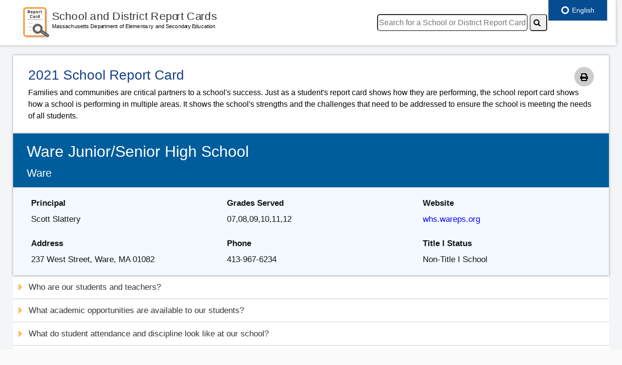

--- FILE ---
content_type: text/html; charset=utf-8
request_url: https://reportcards.doe.mass.edu/2021/03090505
body_size: 26455
content:
<!------------------------------------------------------------------------
     View Name         : Layout
     Purpose           : Layout view to generate school/distirct report cards
     Created By        : Rangadoure Ramachandirane
     Last Updated Date : January 2024
 -------------------------------------------------------------------------->


<!DOCTYPE html>
<html lang="en">
<head>
    <meta charset="utf-8" />
    <meta name="viewport" content="width=device-width, initial-scale=1.0">

    <meta http-equiv="X-UA-Compatible" content="IE=edge">
    <meta name="description" content="The goal of the Massachusetts public K-12 education system is to prepare all students for success after high school. Massachusetts public school students are leading the nation in reading and math and are at the top internationally in reading, science, and math according to the national NAEP and international PISA assessments." />
    <meta name="keywords" content="Massachusetts Department of Elementary and Secondary Education, Massachusetts Department of Education, Elementary Education, Secondary Education, DOE, DESE, ESE, Massachusetts, public, education, K-12, curriculum, frameworks, learning, standards, school, choice, district, Turnaround, teaching, learning, instruction, testing, assessment, MCAS, elementary, secondary, NAEP, PISA, TIMSS, special, English, language, learners, students, disabilities, IEPs, adult, accountability, data, college, career, readiness, digital" />
    <meta name="author" content="Massachusetts Department of Elementary and Secondary Education" />
    <title>School and District Report Cards - Massachusetts Department of Elementary and Secondary Education </title>
    <!-- inject:css -->
    <link rel="stylesheet" href="/Content/style-edited.css">
    <link rel="stylesheet" href="/Content/print.css">
    <link rel="stylesheet" href="/Content/reportcard.css">
    <link href="https://fonts.googleapis.com/css?family=Montserrat" rel="stylesheet">
    <link rel="stylesheet" href="https://use.fontawesome.com/releases/v5.2.0/css/all.css" integrity="sha384-hWVjflwFxL6sNzntih27bfxkr27PmbbK/iSvJ+a4+0owXq79v+lsFkW54bOGbiDQ" crossorigin="anonymous">
    <link rel="stylesheet" href="https://maxcdn.bootstrapcdn.com/font-awesome/4.5.0/css/font-awesome.min.css">
    <!-- endinject -->
    <link rel="stylesheet" href="https://ajax.googleapis.com/ajax/libs/angular_material/1.1.8/angular-material.min.css">
    <script type="text/javascript" src="https://global.localizecdn.com/localize.js"></script>
    <script type="text/javascript">
    !function (a) { if (!a.Localize) { a.Localize = {}; for (var e = ["translate", "untranslate", "phrase", "initialize", "translatePage", "setLanguage", "getLanguage", "getSourceLanguage", "detectLanguage", "getAvailableLanguages", "untranslatePage", "bootstrap", "prefetch", "on", "off", "hideWidget", "showWidget"], t = 0; t < e.length; t++)a.Localize[e[t]] = function () { } } }(window);
        Localize.initialize({
            key: 'mmmPJKaETZ64a',
            rememberLanguage: true,
        });</script>
    <style type="text/css">
        .navbar.fixed-top + .page-body-wrapper {
            padding-top: 90px;
        }

        div#google_translate_element div.goog-te-gadget-simple {
            -webkit-border-radius: 5px;
            -moz-border-radius: 5px;
            border-radius: 5px;
            height: 20px;
        }

        #google_translate_element select {
            -webkit-border-radius: 5px;
            -moz-border-radius: 5px;
            border-radius: 5px;
            height: 20px;
        }

        #goog-gt-tt h1 {
            color: #4F4F4F !important;
        }

        .Reportcard md-content {
            border: 1px solid #e1e1e1;
        }

            .Reportcard md-content md-tabs md-tabs-wrapper {
                background: white;
            }

            .Reportcard md-content h1:first-child {
                margin-top: 0;
            }

        .navbar.fixed-top + .page-body-wrapper {
            padding-top: 90px;
        }

        md-content.md-default-theme, md-content {
            color: rgba(0,0,0,0.87);
            background-color: white;
        }

        md-tab-item {
            min-width: 330px !important;
            font-weight: bold;
        }

        .mat-tab-label {
            width: 400px;
        }

        .hidden {
            position: absolute;
            left: -10000px;
            top: auto;
            width: 1px;
            height: 1px;
            overflow: hidden;
        }

        .printonly {
            display: none;
        }

        @media only screen and (max-width: 1000px) {
            .navbar.fixed-top + .page-body-wrapper {
                padding-top: 150px !important;
            }
        }

        @media only print {
            .navbar.fixed-top + .page-body-wrapper {
                padding-top: 0px !important;
            }

            [class*="col-md-6"] {
                width: 48%;
            }

            canvas {
                width: 260px;
            }

            [class*="col-md-4"] {
                width: 33%;
            }

            .chartlabel {
                padding-left: 0px;
                font-size: 18px;
                font-weight: 400;
            }

            .h5 {
                padding-top: 0px;
                padding-left: 0px;
            }

            .content-wrapper {
                padding: 0px;
            }

            .printonly {
                display: inline;
            }

            #dvattendance {
                display: none;
            }

            #dvdiscipline {
                display: none;
            }

            #dvtest {
                display: none;
            }

            #dvmcasgrowth {
                display: none;
            }
            #localize-widget {
                display: none;
            }
            body {
                overflow: visible !important;
                -ms-overflow: visible !important;
                -moz-overflow: visible !important;
                -webkit-overflow: visible !important;
            }

            html {
                overflow: visible !important;
                -ms-overflow: visible !important;
                -moz-overflow: visible !important;
                -webkit-overflow: visible !important;
            }
        }
    </style>

</head>
<body>

    <div class="container-scroller">
        <!-- Start container-fluid page-body-wrapper -->
        <nav class="navbar fixed-top" style="max-width:99%">
            <div class="text-center navbar-brand-wrapper">
                <!-- New changes Start -->
                <a class="navbar-brand brand-logo" href="../" tabindex="1"><img src="/images/Report-card-new.svg" alt="logo" tabindex="2"></a>
                <!-- New changes End -->
            </div><!-- End  class="text-center navbar-brand-wrapper -->

            <div class="navbar-menu-wrapper d-flex align-items-baseline">
                <ul class="navbar-nav ml-lg-auto">

                    <li class="nav-item">
                        <!-- google translate-->
                        
                        
                        
<form action="/" method="post"><input type="text" id="txtSearch" name="searchtxt" placeholder="Search for a School or District Report Card" aria-label="search" alt="searchdistrictorschool" style="-webkit-border-radius: 6px;   -moz-border-radius: 6px;   border-radius: 6px; height: 35px; min-width:310px" tabindex="4" />
                            <button type="submit" id="btnsearch" aria-label="Search" name="search" value="submit" alt="searchicon" style="-webkit-border-radius: 5px; -moz-border-radius: 5px; border-radius: 5px; height: 35px;" tabindex="5"><i class="fa fa-search"></i></button>
</form>                    </li>
                </ul>
                <div style="width:110px"></div>
            </div><!-- End navbar-menu-wrapper d-flex align-items-center -->

        </nav><!-- End nav -->
        <!-- partial -->
        
<!------------------------------------------------------------------------
     View Name         : School Report card
     Purpose           : View to generate school report cards
     Created By        : Rangadoure Ramachandirane
     Last Updated Date : December 2024
 -------------------------------------------------------------------------->



<div class="container-fluid page-body-wrapper">
    <div class="row row-offcanvas row-offcanvas-right">
        <!-- partial -->
        <div class="content-wrapper">
            <div class="row">
                <div class="col-lg-12 grid-margin">
                    <div class="card overflow-hidden dashboard-curved-chart">
                        <div class="card-body mx-3">
                            <div class="printBtn"><i class="fas fa-print" onclick="reportcardprint()" alt="Print" title="Print"></i></div>
                            <h1 class="border-bottom-none" tabindex="6">2021 School Report Card</h1>
                            <span class="intro">
                                Families and communities are critical partners to a school's success. Just as a student's report card shows how they are performing, the school report card shows how a school is performing in multiple areas. It shows the school's strengths and the challenges that need to be addressed to ensure the school is meeting the needs of all students. <br />


                            </span>
                        </div><!-- End card-body mx-3 -->
                    </div><!-- End card overflow-hidden dashboard-curved-chart -->
                </div><!-- End col-lg-12 grid-margin -->
            </div><!-- End row -->

            <div class="row">
                <div class="col-lg-12">
                    <div class="card">
                        <div class="card-body1">
                            <div class="sch-header-bg">
                                <h2 class="border-bottom-none" tabindex="9">Ware Junior/Senior High School</h2>
                                <h3 tabindex="10">Ware</h3>
                            </div><!-- end sch-header-bg" -->

                            <div class="sch-info-bg">
                                <div class="row">

                                    <div class="col-md-4">
                                        <b><label for="principle" tabindex="11">Principal</label></b><br />
                                        Scott  Slattery
                                        <br /><br />
                                        <b><label for="address" tabindex="12">Address</label></b><br />
                                        237 West Street, Ware, MA 01082
                                    </div><!-- end col-md-4 -->

                                    <div class="col-md-4">
                                        <b><label for="gradeServed" tabindex="13">Grades Served</label></b> <br />
                                        07,08,09,10,11,12
                                        <br /><br />
                                        <b><label for="phone" tabindex="14"> Phone</label></b><br />
                                        413-967-6234
                                    </div><!-- end col-md-4 -->

                                    <div class="col-md-4">
                                        <b><label for="website" tabindex="15">Website</label></b><br />
                                        <a href="http://whs.wareps.org" target="_blank" tabindex="16">
whs.wareps.org
                                        </a>
                                        <br /><br />
                                        <b><label for="title1status" tabindex="17"> Title I Status</label></b><br />
                                        Non-Title I School
                                    </div><!-- end col-md-4 -->
                                    <label notranslate id="schooltype" hidden>Middle - High School or K - 12</label>
                                    <label notranslate id="reportcardtype" hidden>School</label>
                                </div> <!-- end of row -->
                            </div> <!-- end of sch-info-bg -->
                        </div> <!-- end of card-body1 -->
                    </div><!-- end of card -->
                </div><!-- End col-lg-12 -->
            </div><!-- End row -->

            <button class="accordion" id="accstudent" tabindex="18"><i class="fas fa-caret-right fa-lg"></i> Who are our students and teachers?</button>
            <div class="panel" id="dvstudentteacher">

                <h5 tabindex="19" id="headerstudent">Students</h5>
                <div class="row">
                    <div class="col-md-12">
 <p><b>Note: </b>The COVID-19 pandemic had a profound impact on the 2020-21 school year. Data reported below may have been affected by the pandemic. Please keep this in mind when reviewing the data, and take particular care when comparing data over multiple school years.</p>
                    </div><!-- End col-md-12 -->
                </div><!--end of row -->
                <h6 tabindex="20">Student Enrollment</h6>

                <div class="row">
                    <div class="col-md-12">
                        <p tabindex="21">The total number of students enrolled, including pre-kindergarten (PK), kindergarten (K), and students who attend beyond grade 12.</p>
                    </div><!-- End col-md-12 -->
                </div><!--end of row -->

                <div class="row">
                    <div class="col-xl-4">
                        <!-- image with class = charts -->
                        <div style="text-align:center">
                            <canvas id="schoolenroll" width="300" height="280" aria-label="Our School enrollment number chart" aria-valuetext="" role="img" tabindex="22"></canvas>
                            <h5 tabindex="23" class="chartlabel">Our School &nbsp&nbsp&nbsp&nbsp</h5><br />
                        </div>
                    </div><!-- end col-md-4 -->

                    <div class="col-xl-4">
                        <div style="text-align:center">
                            <canvas id="distenroll" width="300" height="280" aria-label="Our District enrollment number chart" aria-valuetext="" role="img" tabindex="24"></canvas>
                            <h5 tabindex="25" class="chartlabel">Our District &nbsp&nbsp&nbsp&nbsp</h5><br />
                        </div>
                    </div><!-- end col-md-4 -->

                    <div class="col-xl-4">
                        <div style="text-align:center">
                            <canvas id="stateenroll" width="300" height="280" aria-label="Massachusetts enrollment number chart" aria-valuetext="" role="img" tabindex="26"></canvas>
                            <h5 tabindex="27" class="chartlabel">Massachusetts</h5><br />
                        </div>
                    </div><!-- end col-md-4 -->

                </div> <!--End of row -->

                <h6 tabindex="28">Student Demographics</h6>

                <div class="row">
                    <div class="col-md-12">
 <p tabindex="29">The percentage of students enrolled, by race/ethnicity and by selected population. Selected populations include students with disabilities, current and former English learners, students who are economically disadvantaged, and high needs students (students who belong to one or more of the other selected population groups).</p><br />

                    </div><!-- End col-md-12 -->
                </div> <!--End of row -->
                <div style="padding-left:40px">
                    <label id="lblEnrollPCT" for="ddEnrollPCT" style="display:none">Student Demographics</label>
                    <select class="dropdown" id="ddEnrollPCT" onchange="getsubgroupct(this);" style="-webkit-border-radius: 5px;   -moz-border-radius: 5px;   border-radius: 5px; height: 30px;" tabindex="30">
                        <option value="ALL">All Students</option>
                        <option value="HN">High Needs</option>
                        <option value="ED">Low Income</option>
                        <option value="LEP">English Learners</option>
                        <option value="SWD">Students with Disabilities</option>
                        <option value="AA">African American/Black</option>
                        <option value="AS">Asian</option>
                        <option value="HI">Hispanic or Latino</option>
                        <option value="AI">American Indian or Alaskan Native</option>
                        <option value="NH">Native Hawaiian or Pacific Islander</option>
                        <option value="MR">Multi-Race non Hispanic</option>
                        <option value="WH">White</option>
                    </select> <br /><br />
                </div>
                <div class="row">
                    <div class="col-xl-4">
                        <div style="text-align:center">
                            <canvas id="schenrollpct" width="300" height="280" aria-label="Our School enrollment percentage chart" aria-valuetext="" role="img" tabindex="31"></canvas>
                            <h5 tabindex="32" class="chartlabel">Our School &nbsp&nbsp&nbsp&nbsp</h5><br />
                        </div>
                    </div><!-- end col-md-4 -->

                    <div class="col-xl-4">
                        <div style="text-align:center">
                            <canvas id="distenrollpct" width="300" height="280" aria-label="Our District enrollment percentage chart" aria-valuetext="" role="img" tabindex="33"></canvas>
                            <h5 tabindex="34" class="chartlabel">Our District &nbsp&nbsp&nbsp&nbsp</h5><br />
                        </div>
                    </div><!-- end col-md-4 -->

                    <div class="col-xl-4">
                        <div style="text-align:center">
                            <canvas id="stateenrollpct" width="300" height="280" aria-label="Massachusetts enrollment percentage chart" aria-valuetext="" role="img" tabindex="35"></canvas>
                            <h5 tabindex="36" class="chartlabel">Massachusetts</h5><br />
                        </div>
                    </div><!-- end col-md-4 -->

                </div> <!--end of row -->

                <div class="grey-sec-separation">
                </div><br /><!-- End of  grey-sec-separation -->

                <div class="row">
                    <div class="col-md-12">
                        
                        <p><a id="enrolllink" href="https://profiles.doe.mass.edu/profiles/student.aspx?orgtypecode=6&fycode=year&type=SCHOOL&orgcode=dsorgcode" target="_blank" tabindex="37">View more detailed enrollment data</a></p><div id="dvOrgID" style="display:none">03090505</div>
                    </div><!-- end col-md-12 -->
                </div> <!--end of row -->

                <div class="blue-sec-separation">
                </div><br /><!-- End of blue-sec-separation -->

                <h5 tabindex="38">Teachers</h5>
                <h6 tabindex="39">Teacher Workforce</h6>

                <div class="row">
                    <div class="col-md-12">
                        <p tabindex="40">The number of teachers in a school or district is reported by full-time equivalency. This number represents the number of full-time positions filled by teachers.</p><br />
                    </div><!-- End col-md-12 -->
                </div> <!--End of row -->

                <div class="row">
                    <div class="col-xl-4">
                        <div style="text-align:center">
                            <h5 class="grey-border chartlabel" tabindex="41"> Our School : <span class="numbers" tabindex="42">      42.1</span></h5> <br />
                        </div>
                    </div><!-- end col-md-4 -->

                    <div class="col-xl-4">
                        <div style="text-align:center">
                            <h5 class="grey-border chartlabel" tabindex="43">Our District : <span class="numbers" tabindex="44">      88.6</span></h5><br />
                        </div>
                    </div><!-- end col-md-4 -->

                    <div class="col-xl-4">
                        <div style="text-align:center">
                            <h5 class="grey-border chartlabel" tabindex="45">Massachusetts : <span class="numbers" tabindex="46">  75,146.7</span></h5><br />
                        </div><!-- end col-md-4 -->
                    </div> <!--end of row -->
                </div>
                <h6 tabindex="47">Teacher Qualifications</h6>

                <div class="row">
                    <div class="col-md-12">
                                <p tabindex="48">The percentage of teachers who are licensed, the percentage of teachers who are licensed in the subject(s) they teach, and the percentage of teachers who are considered experienced, meaning they have been teaching in a Massachusetts public school for at least 3 years. In some schools, like charter schools, teachers are not required to have a teacher’s license.</p>



                    </div><!-- End col-md-12 -->
                </div> <!--end of row -->
                <!--Start placeholder for Chart -->
                <div class="row">
                    <div class="col-xl-4">
                        <div style="text-align:center">
                            <canvas id="schteach" width="300" height="280" aria-label="Our School Teacher Qualifications percentage chart" aria-valuetext="" role="img" tabindex="49"></canvas>
                            <h5 tabindex="50" class="chartlabel">Our School &nbsp&nbsp</h5>
                        </div>
                    </div><!-- end col-md-4 -->

                    <div class="col-xl-4">
                        <div style="text-align:center">
                            <canvas id="distteach" width="300" height="280" aria-label="Our District Teacher Qualifications percentage chart" aria-valuetext="" role="img" tabindex="51"></canvas>
                            <h5 tabindex="52" class="chartlabel">Our District &nbsp&nbsp</h5>
                        </div>
                    </div><!-- end col-md-4 -->

                    <div class="col-xl-4">
                        <div style="text-align:center">
                            <canvas id="stateteach" width="300" height="280" aria-label="Massachusetts Teacher Qualifications percentage chart" aria-valuetext="" role="img" tabindex="53"></canvas>
                            <h5 tabindex="54" class="chartlabel">Massachusetts</h5>
                        </div>
                    </div><!-- end col-md-4 -->
                </div> <!--end of row -->
                <!--End placeholder for Chart -->
                <!--Start placeholder for Chart Legend -->
                        <div class="row">

                            <div class="col-md-3">
                                <i class="fas fa-square" style="display: inline;padding-left:20px;color:#00184c"></i><p style="vertical-align:middle;display: inline;padding-left:5px" tabindex="55">Licensed Teachers</p>
                            </div><!-- end col-md-4 -->
                            <div class="col-md-4">
                                <i class="fas fa-square" style="display: inline;padding-left:20px;color:#005d9b"></i><p style="vertical-align:middle;display:inline;padding-left:5px" tabindex="44">Teachers Licensed in the Subject They Teach</p>
                            </div><!-- end col-md-4 -->
                            <div class="col-md-3">
                                <i class="fas fa-square" style="display: inline;padding-left:20px;color:#67b3e0"></i><p style="vertical-align:middle;display:inline;padding-left:5px" tabindex="56">Experienced Teachers</p>
                            </div><!-- end col-md-4 -->
                            <!-- end col-md-4 -->
                        </div> <br /><br /><!--end of row -->


                <!--End placeholder for Chart Legend  -->

                <div class="grey-sec-separation">
                </div><br /><!-- End of grey-sec-separation -->

                <div class="row">
                    <div class="col-md-12">
                        
                        <p><a id="teacherlink" href="https://profiles.doe.mass.edu/profiles/teacher.aspx?orgtypecode=6&orgcode=dsorgcode&fycode=year" target="_blank" tabindex="57">View more detailed teacher data</a></p>
                    </div><!-- end col-md-12 -->
                </div> <!--end of row -->



                <div class="sec-separation">
                </div><!-- End of sec-separation -->
            </div><!--end of panel -->
            <button class="accordion" id="academic" tabindex="58"><i class="fas fa-caret-right fa-lg"></i> What academic opportunities are available to our students?</button>
            <div class="panel" id="dvacademicopportunities">
                <div class="row">
                    <div class="col-md-12">
                        <h5 tabindex="59" id="headeracademicopportunities">Access to Broad and Challenging Coursework</h5>
                    </div><!-- End of col-md-4 -->
                </div>
                <div class="row">
                    <div class="col-md-12">
 <p><b>Note: </b>The COVID-19 pandemic had a profound impact on the 2020-21 school year. Data reported below may have been affected by the pandemic. Please keep this in mind when reviewing the data, and take particular care when comparing data over multiple school years.</p>
                    </div><!-- End col-md-12 -->
                </div><!--end of row -->
                <div class="row" style="padding-left:35px">
                    <div class="col-md-5">
                        <div class="col-md-4 dropdownmargin" style="padding-top:15px">
                            <label id="lblAcademic" for="ddAcademic" style="display:none">Access to Broad and Challenging Coursework</label>
                            
                        <select class="dropdown" id="ddAcademic" onchange="getacademic(this);" style="-webkit-border-radius: 5px;   -moz-border-radius: 5px;   border-radius: 5px; height: 30px;" tabindex="60">
                            <option value="ALL">All Students</option>
                            <option value="HN">High Needs</option>
                            <option value="ED">Low Income</option>
                            <option value="LEP">English Learners</option>
                            <option value="SWD">Students with Disabilities</option>
                            <option value="AA">African American/Black</option>
                            <option value="AS">Asian</option>
                            <option value="HI">Hispanic or Latino</option>
                            <option value="AI">American Indian or Alaskan Native</option>
                            <option value="NH">Native Hawaiian or Pacific Islander</option>
                            <option value="MR">Multi-Race non Hispanic</option>
                            <option value="WH">White</option>
                        </select>
                        </div>	<!-- End of col-md-4 -->
                    </div><!-- End of row -->
                </div>
                <h6 tabindex="61">Access to the Arts</h6>

                <div class="row">
                    <div class="col-md-12">
                        <p tabindex="62">The percentage of students who participate in an arts course. Arts courses include visual art, music, theater, dance, and general arts.</p>
                    </div><!-- End of col-md-12-->
                </div> <!--end of row -->
                <!--Start placeholder for Chart -->
                <div class="row">
                    <div class="col-xl-4">
                        <div style="text-align:center">
                            <canvas id="schAccessArt" width="300" height="175" aria-label="Our School Access to the Arts chart" aria-valuetext="" role="img" tabindex="63"></canvas>
                            <h5 tabindex="64" class="chartlabel">Our School &nbsp&nbsp&nbsp&nbsp</h5><br />
                        </div>
                    </div><!-- End of col-md-4-->

                    <div class="col-xl-4">
                        <div style="text-align:center">
                            <canvas id="distAccessArt" width="300" height="175" aria-label="Our District Access to the Arts chart" aria-valuetext="" role="img" tabindex="65"></canvas>
                            <h5 tabindex="66" class="chartlabel">Our District &nbsp&nbsp&nbsp&nbsp</h5><br />
                        </div>
                    </div><!-- End of col-md-4-->

                    <div class="col-xl-4">
                        <div style="text-align:center">
                            <canvas id="stateAccessArt" width="300" height="175" aria-label="Massachusetts Access to the Arts chart" aria-valuetext="" role="img" tabindex="67"></canvas>
                            <h5 tabindex="68" class="chartlabel">Massachusetts</h5><br />
                        </div>
                    </div><!-- End of col-md-4-->
                </div> <!--end of row -->
                <!--End placeholder for Chart -->
                <div class="grey-sec-separation">
                </div> <br /> <!-- End of grey-sec-separation-->

                <div class="row">
                    <div class="col-md-12">
                        
                        <p><a id='artcourselink' href="https://profiles.doe.mass.edu/profiles/student.aspx?orgtypecode=6&leftNavId=16822&fycode=year&orgcode=dsorgcode" target="_blank" tabindex="55">View more detailed arts data</a></p>
                    </div><!-- End of col-md-12-->
                </div> <!--end of row -->

                <div class="blue-sec-separation">
                </div> <br /> <!-- End of blue-sec-separation-->



                <h6 tabindex="70">Advanced Coursework Completion</h6>

                <div class="row">
                    <div class="col-md-12">
                        <p tabindex="71">The percentage of 11th and 12th grade students completing at least one advanced course. Advanced courses include: Advanced Placement, International Baccalaureate, Project Lead the Way, dual enrollment for credit, approved vocational/technical cooperative programs, and other rigorous courses.</p>
                    </div><!-- End of col-md-12-->
                </div> <!--end of row -->
                <!--Start placeholder for Chart -->

                <div class="row">
                    <div class="col-xl-4">
                        <div style="text-align:center">
                            <canvas id="schadvcoursecomp" width="300" height="175" aria-label="Our School Advanced Coursework Completion chart" aria-valuetext="" role="img" tabindex="72"></canvas>
                            <h5 tabindex="73" class="chartlabel">Our School &nbsp&nbsp&nbsp&nbsp</h5><br />
                        </div>
                    </div><!-- End of col-md-4-->

                    <div class="col-xl-4">
                        <div style="text-align:center">
                            <canvas id="distadvcoursecomp" width="300" height="175" aria-label="Our District Advanced Coursework Completion chart" aria-valuetext="" role="img" tabindex="74"></canvas>
                            <h5 tabindex="75" class="chartlabel">Our District &nbsp&nbsp&nbsp&nbsp</h5><br />
                        </div>
                    </div><!-- End of col-md-4-->

                    <div class="col-xl-4">
                        <div style="text-align:center">
                            <canvas id="stateadvcoursecomp" width="300" height="175" aria-label="Massachusetts Advanced Coursework Completion chart" aria-valuetext="" role="img" tabindex="76"></canvas>
                            <h5 tabindex="77" class="chartlabel">Massachusetts</h5><br />
                        </div>
                    </div><!-- End of col-md-4-->
                </div> <!--end of row -->
                <!--End placeholder for Chart -->

                <div class="grey-sec-separation">
                </div> <br /> <!-- End of grey-sec-separation-->

                <div class="row">
                    <div class="col-md-12">
                        
                        <p><a id='advcourselink' href="https://profiles.doe.mass.edu/profiles/student.aspx?orgtypecode=6&leftNavId=16825&fycode=year&orgcode=dsorgcode" target="_blank" tabindex="62">View more detailed advanced coursework data</a></p>
                    </div><!-- End of col-md-12-->
                </div> <!--end of row -->

                <div class="blue-sec-separation">
                </div> <br /> <!-- End of blue-sec-separation-->

                <h6 tabindex="79">Grade 9 Course-Passing</h6>

                <div class="row">
                    <div class="col-md-12">
                        <p tabindex="80">The percentage of students who pass all of their courses in grade 9. In Massachusetts, a student is four times more likely to finish high school if they pass all of their classes in 9th grade.</p>
                    </div><!-- End of col-md-12 -->
                </div> <!--end of row -->
                <!--Start placeholder for Chart -->

                <div class="row">
                    <div class="col-xl-4">
                        <div style="text-align:center">
                            <canvas id="schgradeninepass" width="300" height="175" aria-label="Our School Grade 9 Course-Passing chart" aria-valuetext="" role="img" tabindex="81"></canvas>
                            <h5 tabindex="82" class="chartlabel">Our School &nbsp&nbsp&nbsp&nbsp</h5><br />
                        </div>
                    </div><!-- End of col-md-4 -->

                    <div class="col-xl-4">
                        <div style="text-align:center">
                            <canvas id="distgradeninepass" width="300" height="175" aria-label="Our District Grade 9 Course-Passing chart" aria-valuetext="" role="img" tabindex="83"></canvas>
                            <h5 tabindex="84" class="chartlabel">Our District &nbsp&nbsp&nbsp&nbsp</h5><br />
                        </div>
                    </div><!-- End of col-md-4 -->

                    <div class="col-xl-4">
                        <div style="text-align:center">
                            <canvas id="stategradeninepass" width="300" height="175" aria-label="Massachusetts Grade 9 Course-Passing chart" aria-valuetext="" role="img" tabindex="85"></canvas>
                            <h5 tabindex="86" class="chartlabel">Massachusetts</h5><br />
                        </div>
                    </div><!-- End of col-md-4 -->
                </div> <!--end of row -->
                <!--End placeholder for Chart -->
                <div class="grey-sec-separation">
                </div> <br /> <!-- End of grey-sec-separation-->

                <div class="row">
                    <div class="col-md-12">
                        
                        <p><a id='gradeninelink' href="https://profiles.doe.mass.edu/profiles/student.aspx?orgtypecode=6&leftNavId=16823&fycode=year&orgcode=dsorgcode" target="_blank" tabindex="69">View more detailed grade 9 course-passing data</a></p>
                    </div><!-- End of col-md-12-->
                </div> <!--end of row -->

                <div class="blue-sec-separation">
                </div> <br /> <!-- End of blue-sec-separation-->
                <h6 tabindex="88">MassCore Completion</h6>

                <div class="row">
                    <div class="col-md-12">
                        <p tabindex="89">The percentage of high school graduates completing MassCore. The MassCore program of studies includes: four years of english, four years of math, three years of a lab-based science, three years of history, two years of the same world language, one year of an arts program and five additional "core" courses.</p>
                    </div><!-- End of col-md-12 -->
                </div> <!--end of row -->
                <!--Start placeholder for Chart -->

                <div class="row">
                    <div class="col-xl-4">
                        <div style="text-align:center">
                            <canvas id="schmasscore" width="300" height="175" aria-label="Our School MassCore Completion chart" aria-valuetext="" role="img" tabindex="90"></canvas>
                            <h5 tabindex="91" class="chartlabel">Our School &nbsp&nbsp&nbsp&nbsp</h5><br />
                        </div>
                    </div><!-- End of col-md-4 -->

                    <div class="col-xl-4">
                        <div style="text-align:center">
                            <canvas id="distmasscore" width="300" height="175" aria-label="Our District MassCore Completion chart" aria-valuetext="" role="img" tabindex="92"></canvas>
                            <h5 tabindex="93" class="chartlabel">Our District &nbsp&nbsp&nbsp&nbsp</h5><br />
                        </div>
                    </div><!-- End of col-md-4 -->

                    <div class="col-xl-4">
                        <div style="text-align:center">
                            <canvas id="statemasscore" width="300" height="175" aria-label="Massachusetts MassCore Completion chart" aria-valuetext="" role="img" tabindex="94"></canvas>
                            <h5 tabindex="95" class="chartlabel">Massachusetts</h5><br />
                        </div>
                    </div><!-- End of col-md-4 -->
                </div> <!--end of row -->
                <!--End placeholder for Chart -->

                <div class="grey-sec-separation">
                </div> <br /><!-- End of grey-sec-separation -->

                <div class="row">
                    <div class="col-md-12">
                        
                        <p><a id='masscorelink' href="https://profiles.doe.mass.edu/masscore/default.aspx?orgtypecode=6&fycode=year&orgcode=dsorgcode" target="_blank" tabindex="76">View more detailed MassCore data</a></p>
                    </div><!-- End of col-md-12 -->
                </div> <!--end of row -->

                <div class="sec-separation"></div>

            </div><!-- End of Panel -->

            <div ng-app='Reportcard' ng-cloak>
                <button class="accordion" id="accenvironment" tabindex="97"> <i class="fas fa-caret-right fa-lg"></i> What do student attendance and discipline look like at our school?</button>
                <div class="panel" id="dvenvironment">

                    <h5 tabindex="98" id="headerenvironment">Student Attendance and Discipline</h5>
                    <div class="row">
                        <div class="col-md-12">
 <p><b>Note: </b>The COVID-19 pandemic had a profound impact on the 2020-21 school year. Data reported below may have been affected by the pandemic. Please keep this in mind when reviewing the data, and take particular care when comparing data over multiple school years.</p>
                        </div><!-- End col-md-12 -->
                    </div><!--end of row -->
                    <div class="row" style="padding-left:35px">
                        <div class="col-md-12">
                            <label id="lblstuengagement" for="ddstuengagement" style="display:none">Attendance</label>
                            <select class="dropdown" id="ddstuengagement" onchange="getstuengagement(this);" style="-webkit-border-radius: 5px;   -moz-border-radius: 5px;   border-radius: 5px; height: 30px;" tabindex="99">
                                <option value="ALL">All Students</option>
                                <option value="HN">High Needs</option>
                                <option value="ED">Low Income</option>
                                <option value="LEP">English Learners</option>
                                <option value="SWD">Students with Disabilities</option>
                                <option value="AA">African American/Black</option>
                                <option value="AS">Asian</option>
                                <option value="HI">Hispanic or Latino</option>
                                <option value="AI">American Indian or Alaskan Native</option>
                                <option value="NH">Native Hawaiian or Pacific Islander</option>
                                <option value="MR">Multi-Race non Hispanic</option>
                                <option value="WH">White</option>
                            </select>
                        </div>
                    </div>
                    <h6 tabindex="100">Attendance</h6>
                    <div id="dvattendance">
                        <md-content>
                            <md-tabs md-dynamic-height md-border-bottom>
                                <md-tab label="Attendance Rate" style="color:#4F4F4F" tabindex="101">
                                    <md-content class="md-padding" style="overflow: hidden;">
                                        <div class="row">
                                            <div class="col-md-12">
                                                <p tabindex="103">The percentage of days that students are in attendance. To be in attendance, students must be taught for at least half the school day.</p>
                                            </div><!-- End of col-md-12-->
                                        </div> <!--end of row -->
                                        <div class="row">
                                            <div class="col-xl-4">
                                                <div style="text-align:center">
                                                    <canvas id="schAttdPct" width="300" height="270" aria-label="Our School Attendance percentage chart" aria-valuetext="" role="img" tabindex="104"></canvas>
                                                    <h5 tabindex="105" class="chartlabel">Our School &nbsp&nbsp&nbsp&nbsp</h5><br />
                                                </div>
                                            </div><!-- End of col-md-4-->

                                            <div class="col-xl-4">
                                                <div style="text-align:center">
                                                    <canvas id="distAttdPct" width="300" height="270" aria-label="Our District Attendance percentage chart" aria-valuetext="" role="img" tabindex="105"></canvas>
                                                    <h5 tabindex="106" class="chartlabel">Our District &nbsp&nbsp&nbsp&nbsp</h5><br />
                                                </div>
                                            </div><!-- End of col-md-4-->

                                            <div class="col-xl-4">
                                                <div style="text-align:center">
                                                    <canvas id="stateAttdPct" width="300" height="270" aria-label="Massachusetts Attendance percentage chart" aria-valuetext="" role="img" tabindex="107"></canvas>
                                                    <h5 tabindex="108" class="chartlabel">Massachusetts</h5><br />
                                                </div>
                                            </div><!-- End of col-md-4-->
                                        </div> <!--end of row -->
                                        <!--End placeholder for Chart -->
                                    </md-content>
                                </md-tab>
                                <md-tab label="Chronic Absenteeism Rate" style="color:#4F4F4F" tabindex="102">
                                    <md-content class="md-padding" style="overflow: hidden;">
                                        <div class="row">
                                            <div class="col-md-12">
                                                <p tabindex="109">The percentage of students who miss more than 10 percent of the school year. In a typical 180-day school year, this represents the percentage of students who miss 18 or more days of school.</p>
                                            </div><!-- End of col-md-12-->
                                        </div> <!--end of row -->
                                        <!--Start placeholder for Chart -->
                                        <div class="row">
                                            <div class="col-xl-4">
                                                <div style="text-align:center">
                                                    <canvas id="schChronabs" width="300" height="270" aria-label="Our School Chronic Absenteeism percentage chart" aria-valuetext="" role="img" tabindex="110"></canvas>
                                                    <h5 tabindex="111" class="chartlabel">Our School &nbsp&nbsp&nbsp&nbsp</h5><br />
                                                </div>
                                            </div><!-- End of col-md-4-->

                                            <div class="col-xl-4">
                                                <div style="text-align:center">
                                                    <canvas id="distChronabs" width="300" height="270" aria-label="Our School Chronic Absenteeism percentage chart" aria-valuetext="" role="img" tabindex="112"></canvas>
                                                    <h5 tabindex="113" class="chartlabel">Our District &nbsp&nbsp&nbsp&nbsp</h5><br />
                                                </div>
                                            </div><!-- End of col-md-4-->

                                            <div class="col-xl-4">
                                                <div style="text-align:center">
                                                    <canvas id="stateChronabs" width="300" height="270" aria-label="Our School Chronic Absenteeism percentage chart" aria-valuetext="" role="img" tabindex="114"></canvas>
                                                    <h5 tabindex="115" class="chartlabel">Massachusetts</h5><br />
                                                </div>
                                            </div><!-- End of col-md-4-->
                                        </div> <!--end of row -->
                                        <!--End placeholder for Chart -->
                                    </md-content>
                                </md-tab>
                            </md-tabs>
                        </md-content>
                    </div>
                    <div id="dvattendanceprint" class="printonly">
                        <div class="row">
                            <div class="col-md-12">
                                <p style="color:#4F4F4F">ATTENDANCE RATE</p>
                                <p tabindex="82">The percentage of days that students are in attendance. To be in attendance, students must be taught for at least half the school day.</p>
                            </div><!-- End of col-md-12-->
                        </div> <!--end of row -->
                        <div class="row">
                            <div class="col-xl-4">
                                <div style="text-align:center">
                                    <canvas id="schAttdPctPrint" width="300" height="270" aria-label="Our School Attendance percentage chart" tabindex="104"></canvas>
                                    <h5 tabindex="105" class="chartlabel">Our School &nbsp&nbsp&nbsp&nbsp</h5><br />
                                </div>
                            </div><!-- End of col-md-4-->
                            <div class="col-xl-4">
                                <div style="text-align:center">
                                    <canvas id="distAttdPctPrint" width="300" height="270" aria-label="Our District Attendance percentage chart" aria-valuetext="" role="img" tabindex="83"></canvas>
                                    <h5 tabindex="106" class="chartlabel">Our District &nbsp&nbsp&nbsp&nbsp</h5><br />
                                </div>
                            </div><!-- End of col-md-4-->
                            <div class="col-xl-4">
                                <div style="text-align:center">
                                    <canvas id="stateAttdPctPrint" width="300" height="270" aria-label="Massachusetts Attendance percentage chart" aria-valuetext="" role="img" tabindex="85"></canvas>
                                    <h5 tabindex="108" class="chartlabel">Massachusetts</h5><br />
                                </div>
                            </div><!-- End of col-md-4-->
                        </div> <!--end of row -->
                        <div class="row">
                            <div class="col-md-12">
                                <p style="color:#4F4F4F">CHRONIC ABSENTEEISM RATE</p>
                                <p tabindex="88">The percentage of students who miss more than 10 percent of the school year. In a typical 180-day school year, this represents the percentage of students who miss 18 or more days of school.</p>
                            </div><!-- End of col-md-12-->
                        </div> <!--end of row -->
                        <!--Start placeholder for Chart -->
                        <div class="row">
                            <div class="col-xl-4">
                                <div style="text-align:center">
                                    <canvas id="schChronabsPrint" width="300" height="270" aria-label="Our School Chronic Absenteeism percentage chart" tabindex="110"></canvas>
                                    <h5 tabindex="111" class="chartlabel">Our School &nbsp&nbsp&nbsp&nbsp</h5><br />
                                </div>
                            </div><!-- End of col-md-4-->
                            <div class="col-xl-4">
                                <div style="text-align:center">
                                    <canvas id="distChronabsPrint" width="300" height="270" aria-label="Our School Chronic Absenteeism percentage chart" aria-valuetext="" role="img" tabindex="89"></canvas>
                                    <h5 tabindex="113" class="chartlabel">Our District &nbsp&nbsp&nbsp&nbsp</h5><br />
                                </div>
                            </div><!-- End of col-md-4-->

                            <div class="col-xl-4">
                                <div style="text-align:center">
                                    <canvas id="stateChronabsPrint" width="300" height="270" aria-label="Our School Chronic Absenteeism percentage chart" aria-valuetext="" role="img" tabindex="91"></canvas>
                                    <h5 tabindex="115" class="chartlabel">Massachusetts</h5><br />
                                </div>
                            </div><!-- End of col-md-4-->
                        </div> <!--end of row -->
                    </div>
                    <h6 tabindex="126">Average Number of Days Absent</h6>

                    <div class="row">
                        <div class="col-md-12">
                            <p tabindex="127">The average number of days of school that a student misses in a school year.</p>
                        </div>
                    </div> <!--end of row -->
                    <!--Start placeholder for Chart -->
                    <div class="row">
                        <div class="col-xl-4">
                            <div style="text-align:center">
                                <canvas id="schAttdNum" width="300" height="270" aria-label="Our School average number of days absent chart" aria-valuetext="" role="img" tabindex="128"></canvas>
                                <h5 tabindex="129" class="chartlabel">Our School &nbsp&nbsp&nbsp&nbsp</h5><br />
                            </div>
                        </div><!-- End of col-md-4-->

                        <div class="col-xl-4">
                            <div style="text-align:center">
                                <canvas id="distAttdNum" width="300" height="270" aria-label="Our District average number of days absent chart" aria-valuetext="" role="img" tabindex="130"></canvas>
                                <h5 tabindex="131" class="chartlabel">Our District &nbsp&nbsp&nbsp&nbsp</h5><br />
                            </div>
                        </div><!-- End of col-md-4-->

                        <div class="col-xl-4">
                            <div style="text-align:center">
                                <canvas id="stateAttdNum" width="300" height="270" aria-label="Massachusetts average number of days absent chart" aria-valuetext="" role="img" tabindex="132"></canvas>
                                <h5 tabindex="133" class="chartlabel">Massachusetts</h5><br />
                            </div>
                        </div><!-- End of col-md-4-->
                    </div> <!--end of row -->
                    <!--End placeholder for Chart -->

                    <div class="grey-sec-separation">
                    </div> <br /><!--end of grey-sec-separation -->

                    <div class="row">
                        <div class="col-md-12">
                            
                            <p><a id="attendancelink" href="https://profiles.doe.mass.edu/profiles/student.aspx?orgcode=dsorgcode&orgtypecode=6&leftNavID=16817&fycode=year" target="_blank" tabindex="99">View more detailed attendance data</a></p>
                        </div><!-- End of col-md-12-->
                    </div> <!--end of row -->
                    <div class="blue-sec-separation">
                    </div> <br /> <!--end of blue-sec-separation -->

                    <h5 tabindex="135">Student Discipline</h5>
                    <h6 tabindex="136">Reported Incidents</h6>

                    <div class="row">
                        <div class="col-md-12">



                        </div> <!-- End of col-md-12-->
                    </div> <!--end of row -->
                    <!--Start placeholder for Chart -->
                            <div id="dvdiscipline">
                                <md-content>
                                    <md-tabs md-dynamic-height md-border-bottom>
                                        <md-tab label="SUSPENSIONS AND EXPULSIONS" style="color:#4F4F4F" tabindex="81">
                                            <md-content class="md-padding" style="overflow: hidden;">
                                                <div class="row">
                                                    <div class="col-md-12">
                                                        <p tabindex="102">The percentage of students who are suspended (in and out of school) or expelled.</p>
                                                    </div> <!-- End of col-md-12-->
                                                </div> <!--end of row -->
                                                <div class="row">
                                                    <div class="col-xl-4">
                                                        <div style="text-align:center">
                                                            <canvas id="schStudDisp" width="300" height="270" aria-label="Our School student discipline chart" aria-valuetext="" role="img" tabindex="138"></canvas>
                                                            <h5 tabindex="139" class="chartlabel">Our School &nbsp&nbsp&nbsp&nbsp</h5><br />
                                                        </div>
                                                    </div><!-- End of col-md-4-->

                                                    <div class="col-xl-4">
                                                        <div style="text-align:center">
                                                            <canvas id="distStudDisp" width="300" height="270" aria-label="Our District student discipline chart" aria-valuetext="" role="img" tabindex="139"></canvas>
                                                            <h5 tabindex="140" class="chartlabel">Our District &nbsp&nbsp&nbsp&nbsp</h5><br />
                                                        </div>
                                                    </div><!-- End of col-md-4-->

                                                    <div class="col-xl-4">
                                                        <div style="text-align:center">
                                                            <canvas id="stateStudDisp" width="300" height="270" aria-label="Massachusetts student discipline chart" aria-valuetext="" role="img" tabindex="141"></canvas>
                                                            <h5 tabindex="142" class="chartlabel">Massachusetts</h5><br />
                                                        </div>
                                                    </div><!-- End of col-md-4-->
                                                </div> <!--end of row -->
                                                <!--End placeholder for Chart -->
                                                <div class="row">
                                                    <div class="col-xl-4">
                                                        <i class="fas fa-square" style="display: inline;padding-left:20px;color:#00184c"></i><p style="vertical-align:middle;display: inline;padding-left:5px" tabindex="107">In-School Suspensions</p>
                                                    </div><!-- end col-md-4 -->

                                                    <div class="col-xl-4">
                                                        <i class="fas fa-square" style="display: inline;padding-left:20px;color:#005d9b"></i><p style="vertical-align:middle;display:inline;padding-left:5px" tabindex="108">Out-of-School Suspensions</p>
                                                    </div><!-- end col-md-4 -->

                                                    <div class="col-xl-4">
                                                        <i class="fas fa-square" style="display: inline;padding-left:20px;color:#67b3e0"></i><p style="vertical-align:middle;display:inline;padding-left:5px" tabindex="109">Expulsions</p>
                                                    </div><!-- end col-md-4 -->
                                                </div>
                                            </md-content>
                                        </md-tab>
                                        <md-tab label="OTHER INCIDENTS" style="color:#4F4F4F" tabindex="81">
                                            <md-content class="md-padding" style="overflow: hidden;">
                                                <div class="row">
                                                                        <div class="col-md-12">
 <p tabindex="102">The percentage of students who are referred to law enforcement, arrested at school or during off-campus school activities, or removed from regular classroom activities due to violence. School-based arrests are also considered referrals to law enforcement.</p> 
                                                                                    
                                                                                </div> <!-- End of col-md-12-->
                                                </div> <!--end of row -->
                                                <div class="row">
                                                    <div class="col-xl-4">
                                                        <div style="text-align:center">
                                                            <canvas id="schStudDispOther" width="300" height="270" aria-label="Our School student discipline chart" aria-valuetext="" role="img" tabindex="138"></canvas>
                                                            <h5 tabindex="139" class="chartlabel">Our School &nbsp&nbsp&nbsp&nbsp</h5><br />
                                                        </div>
                                                    </div><!-- End of col-md-4-->

                                                    <div class="col-xl-4">
                                                        <div style="text-align:center">
                                                            <canvas id="distStudDispOther" width="300" height="270" aria-label="Our District student discipline chart" aria-valuetext="" role="img" tabindex="139"></canvas>
                                                            <h5 tabindex="140" class="chartlabel">Our District &nbsp&nbsp&nbsp&nbsp</h5><br />
                                                        </div>
                                                    </div><!-- End of col-md-4-->

                                                    <div class="col-xl-4">
                                                        <div style="text-align:center">
                                                            <canvas id="stateStudDispOther" width="300" height="270" aria-label="Massachusetts student discipline chart" aria-valuetext="" role="img" tabindex="141"></canvas>
                                                            <h5 tabindex="142" class="chartlabel">Massachusetts</h5><br />
                                                        </div>
                                                    </div><!-- End of col-md-4-->
                                                </div> <!--end of row -->
                                                <!--End placeholder for Chart -->
                                                <div class="row">
                                                    <div class="col-md-4">
                                                        <i class="fas fa-square" style="display: inline;padding-left:20px;color:#69af7e"></i><p style="vertical-align:middle;display:inline;padding-left:5px" tabindex="110">School-Based Arrests</p>
                                                    </div><!-- end col-md-4 -->
                                                    <div class="col-md-4">
                                                        <i class="fas fa-square" style="display: inline;padding-left:20px;color:#31914e"></i><p style="vertical-align:middle;display:inline;padding-left:5px" tabindex="111">Incidences of Violence</p>
                                                    </div><!-- end col-md-4 -->
                                                    <div class="col-md-4">
 <i class="fas fa-square" style="display: inline;padding-left: 20px;color:#205d32"></i><p style="vertical-align:middle;display:inline;padding-left:5px" tabindex="111">Referrals to Law Enforcement</p> 

                                                    </div><!-- end col-md-4 -->
                                                </div>
                                            </md-content>
                                        </md-tab>
                                    </md-tabs>
                                </md-content>
                            </div>
                            <div id="dvdisciplineprint" class="printonly">

                                <div class="row">
                                    <div class="col-md-12">
                                        <p tabindex="102">The percentage of students who are suspended (in and out of school) or expelled.</p>
                                    </div> <!-- End of col-md-12-->
                                </div> <!--end of row -->
                                <div class="row">
                                    <div class="col-xl-4">
                                        <div style="text-align:center">
                                            <canvas id="schStudDispPrint" width="300" height="270" aria-label="Our School student discipline chart" aria-valuetext="" role="img" tabindex="138"></canvas>
                                            <h5 tabindex="139" class="chartlabel">Our School &nbsp&nbsp&nbsp&nbsp</h5><br />
                                        </div>
                                    </div><!-- End of col-md-4-->

                                    <div class="col-xl-4">
                                        <div style="text-align:center">
                                            <canvas id="distStudDispPrint" width="300" height="270" aria-label="Our District student discipline chart" aria-valuetext="" role="img" tabindex="139"></canvas>
                                            <h5 tabindex="140" class="chartlabel">Our District &nbsp&nbsp&nbsp&nbsp</h5><br />
                                        </div>
                                    </div><!-- End of col-md-4-->

                                    <div class="col-xl-4">
                                        <div style="text-align:center">
                                            <canvas id="stateStudDispPrint" width="300" height="270" aria-label="Massachusetts student discipline chart" aria-valuetext="" role="img" tabindex="141"></canvas>
                                            <h5 tabindex="142" class="chartlabel">Massachusetts</h5><br />
                                        </div>
                                    </div><!-- End of col-md-4-->
                                </div> <!--end of row -->
                                <!--End placeholder for Chart -->
                                <div class="row">
                                    <div class="col-md-4">
                                        <i class="fas fa-square" style="display: inline;padding-left:20px;color:#00184c"></i><p style="vertical-align:middle;display: inline;padding-left:5px" tabindex="107">In-School Suspensions</p>
                                    </div><!-- end col-md-4 -->

                                    <div class="col-md-4">
                                        <i class="fas fa-square" style="display: inline;padding-left:20px;color:#005d9b"></i><p style="vertical-align:middle;display:inline;padding-left:5px" tabindex="108">Out-of-School Suspensions</p>
                                    </div><!-- end col-md-4 -->

                                    <div class="col-md-4">
                                        <i class="fas fa-square" style="display: inline;padding-left:20px;color:#67b3e0"></i><p style="vertical-align:middle;display:inline;padding-left:5px" tabindex="109">Expulsions</p>
                                    </div><!-- end col-md-4 -->
                                </div>
                                <div class="row">
                                    <div class="col-md-12">
                                        <p tabindex="102">The percentage of students who are referred to law enforcement, arrested at school or during off-campus school activities, or removed from regular classroom activities due to violence. School-based arrests are also considered referrals to law enforcement.</p>
                                    </div> <!-- End of col-md-12-->
                                </div> <!--end of row -->
                                <div class="row">
                                    <div class="col-xl-4">
                                        <div style="text-align:center">
                                            <canvas id="schStudDispOtherPrint" width="300" height="270" aria-label="Our School student discipline chart" aria-valuetext="" role="img" tabindex="138"></canvas>
                                            <h5 tabindex="139" class="chartlabel">Our School &nbsp&nbsp&nbsp&nbsp</h5><br />
                                        </div>
                                    </div><!-- End of col-md-4-->

                                    <div class="col-xl-4">
                                        <div style="text-align:center">
                                            <canvas id="distStudDispOtherPrint" width="300" height="270" aria-label="Our District student discipline chart" aria-valuetext="" role="img" tabindex="139"></canvas>
                                            <h5 tabindex="140" class="chartlabel">Our District &nbsp&nbsp&nbsp&nbsp</h5><br />
                                        </div>
                                    </div><!-- End of col-md-4-->

                                    <div class="col-xl-4">
                                        <div style="text-align:center">
                                            <canvas id="stateStudDispOtherPrint" width="300" height="270" aria-label="Massachusetts student discipline chart" aria-valuetext="" role="img" tabindex="141"></canvas>
                                            <h5 tabindex="142" class="chartlabel">Massachusetts</h5><br />
                                        </div>
                                    </div><!-- End of col-md-4-->
                                </div> <!--end of row -->
                                <!--End placeholder for Chart -->
                                <div class="row">
                                    <div class="col-md-4">
                                        <i class="fas fa-square" style="display: inline;padding-left:20px;color:#69af7e"></i><p style="vertical-align:middle;display:inline;padding-left:5px" tabindex="110">School-Based Arrests</p>
                                    </div><!-- end col-md-4 -->
                                    <div class="col-md-4">
                                        <i class="fas fa-square" style="display: inline;padding-left:20px;color:#31914e"></i><p style="vertical-align:middle;display:inline;padding-left:5px" tabindex="111">Incidences of Violence</p>
                                    </div><!-- end col-md-4 -->
                                    <div class="col-md-4">
<i class="fas fa-square" style="display: inline;padding-left: 20px;color:#205d32"></i><p style="vertical-align:middle;display:inline;padding-left:5px" tabindex="111">Referrals to Law Enforcement</p>
                                        
                                    </div><!-- end col-md-4 -->
                                </div>
                            </div>


                    <!-- End of col-md-4-->
                    <!--</div>--> <!--end of row -->
                    <!--End placeholder for Chart -->



                    <div class="grey-sec-separation">
                    </div> <br /><!--end of grey-sec-separation -->

                    <div class="row">
                        <div class="col-md-12">
                            <p><a id='ssdrlink' href="https://profiles.doe.mass.edu/ssdr/default.aspx?orgcode=dsorgcode&fycode=year" target="_blank" tabindex="147">View more detailed discipline data</a> | <a href="https://www.doe.mass.edu/infoservices/federal/" target="_blank" tabindex="148">View Federal Civil Rights Data Collection data</a></p>
                        </div><!-- End of col-md-12-->
                    </div> <!--end of row -->

                    <div class="sec-separation">
                    </div><!--end of sec-separation -->

                </div><!-- End of Panel -->


                <button class="accordion" id="HSsucess" tabindex="149"><i class="fas fa-caret-right fa-lg"></i> How prepared are our students for success after high school?</button>
                <div class="panel" id="dvHSsucess">

                    <h5 tabindex="150" id="headerHSsucess">High School Outcomes</h5>
                    <div class="row">
                        <div class="col-md-12">
 <p><b>Note: </b>The COVID-19 pandemic had a profound impact on the 2020-21 school year. Data reported below may have been affected by the pandemic. Please keep this in mind when reviewing the data, and take particular care when comparing data over multiple school years.</p>
                        </div><!-- End col-md-12 -->
                    </div><!--end of row -->
                    <div class="row" style="padding-left:35px">
                        <div class="col-md-4">
                            <form>
                                <label id="lblHighSchool" for="ddHighSchool" style="display:none">Graduation Rates</label>
                                <select class="dropdown" id="ddHighSchool" onchange="gethighschooloutcomes(this);" style="-webkit-border-radius: 5px;   -moz-border-radius: 5px;   border-radius: 5px; height: 30px;" tabindex="151">
                                    <option value="ALL">All Students</option>
                                    <option value="HN">High Needs</option>
                                    <option value="ED">Low Income</option>
                                    <option value="LEP">English Learners</option>
                                    <option value="SWD">Students with Disabilities</option>
                                    <option value="AA">African American/Black</option>
                                    <option value="AS">Asian</option>
                                    <option value="HI">Hispanic or Latino</option>
                                    <option value="AI">American Indian or Alaskan Native</option>
                                    <option value="NH">Native Hawaiian or Pacific Islander</option>
                                    <option value="MR">Multi-Race non Hispanic</option>
                                    <option value="WH">White</option>
                                </select>
                            </form>
                        </div><!-- End of col-md-4 -->
                    </div> <!--end of row -->

                    <h6 tabindex="152">High School Completion</h6>

                    <div class="row">
                        <div class="col-md-4">
                            <h6 tabindex="153">Graduation Rates</h6>
                        </div><!-- End of col-md-4 -->
                    </div>


                    <div class="row">
                        <div class="col-md-12">
                            <p tabindex="154">The graduation rate is the percentage of students who graduate from high school within 4 or 5 years. Data displays for 2020 and 2021 include data for the economically disadvantaged student group.</p><br />
                        </div><!-- End of col-md-12 -->
                    </div> <!--end of row -->
                    <!--Start placeholder for Chart -->

                    <div class="row">
                        <div class="col-xl-4">
                            <div style="text-align:center">
                                <canvas id="schHSOutcome" width="320" height="270" aria-label="Our School Graduation Rates chart" aria-valuetext="" role="img" tabindex="155"></canvas>
                                <h5 tabindex="156" class="chartlabel">Our School &nbsp&nbsp&nbsp&nbsp</h5>
                            </div>
                        </div><!-- End of col-md-4 -->

                        <div class="col-xl-4">
                            <div style="text-align:center">
                                <canvas id="distHSOutcome" width="320" height="270" aria-label="Our District Graduation Rates chart" aria-valuetext="" role="img" tabindex="157"></canvas>
                                <h5 tabindex="158" class="chartlabel">Our District &nbsp&nbsp&nbsp&nbsp</h5>
                            </div>
                        </div><!-- End of col-md-4 -->

                        <div class="col-xl-4">
                            <div style="text-align:center">
                                <canvas id="stateHSOutcome" width="320" height="270" aria-label="Massachusetts Graduation Rates chart" aria-valuetext="" role="img" tabindex="159"></canvas>
                                <h5 tabindex="160" class="chartlabel">Massachusetts</h5>
                            </div>
                        </div><!-- End of col-md-4 -->
                    </div> <!--end of row -->
                    <!--End placeholder for Chart -->
                    <div class="row">
                        <div class="col-md-3">
                            <i class="fas fa-square" style="display: inline;padding-left:20px;color:#67b3e0"></i><p style="vertical-align:middle;display: inline;padding-left:5px" tabindex="161">4-Year Graduation Rate</p>
                        </div><!-- end col-md-4 -->

                        <div class="col-md-3">
                            <i class="fas fa-square" style="display: inline;padding-left:20px;color:#00184c"></i><p style="vertical-align:middle;display:inline;padding-left:5px" tabindex="162">5-Year Graduation Rate</p>
                        </div><!-- end col-md-4 -->
                    </div>
                    <div class="grey-sec-separation">
                    </div> <br /><!-- End of grey-sec-separation -->

                    <div class="row">
                        <div class="col-md-4">
                            
                            <p><a id='gradratelink' href="https://profiles.doe.mass.edu/grad/grad_report.aspx?&orgtypecode=6&orgcode=dsorgcode&fycode=year" target="_blank" tabindex="125">View more detailed graduation data</a></p>
                        </div><!-- End of col-md-4 -->
                    </div> <!--end of row -->

                    <div class="blue-sec-separation">
                    </div> <br /><!-- End of blue-sec-separation -->

                    <h6 tabindex="164">Annual Dropout Rate</h6>

                    <div class="row">
                        <div class="col-md-12">
                            <p tabindex="165">The annual dropout rate is the percentage of students in grades 9 through 12 who leave school in a given year without graduating or transferring to another school.</p>
                        </div><!-- End of col-md-12 -->
                    </div> <!--end of row -->
                    <!--Start placeholder for Chart -->

                    <div class="row">
                        <div class="col-xl-4">
                            <div style="text-align:center">
                                <canvas id="schdropout" width="300" height="270" aria-label="Our School annual dropout rates chart" aria-valuetext="" role="img" tabindex="166"></canvas>
                                <h5 tabindex="167" class="chartlabel">Our School &nbsp&nbsp&nbsp&nbsp</h5>
                            </div>
                        </div><!-- End of col-md-4 -->

                        <div class="col-xl-4">
                            <div style="text-align:center">
                                <canvas id="distdropout" width="300" height="270" aria-label="Our District annual dropout rates chart" aria-valuetext="" role="img" tabindex="168"></canvas>
                                <h5 tabindex="169" class="chartlabel">Our District &nbsp&nbsp&nbsp&nbsp</h5>
                            </div>
                        </div><!-- End of col-xl-4 -->

                        <div class="col-xl-4">
                            <div style="text-align:center">
                                <canvas id="statedropout" width="300" height="270" aria-label="Massachusetts annual dropout rates chart" aria-valuetext="" role="img" tabindex="170"></canvas>
                                <h5 tabindex="171" class="chartlabel">Massachusetts</h5>
                            </div>
                        </div><!-- End of col-md-4 -->
                    </div> <!--end of row -->
                    <!--End placeholder for Chart -->

                    <div class="grey-sec-separation">
                    </div> <br /><!-- End of grey-sec-separation -->

                    <div class="row">
                        <div class="col-md-12">
                            
                            <p><a id='dropoutrate' href="https://profiles.doe.mass.edu/dropout/default.aspx?&orgtypecode=6&orgcode=dsorgcode&TYPE=DISTRICT&fycode=year" target="_blank" tabindex="172">View more detailed dropout data</a></p>
                        </div><!-- End of col-md-12 -->
                    </div> <!--end of row -->

                    <div class="blue-sec-separation">
                    </div> <br /><!-- End of blue-sec-separation -->

                    <h5 tabindex="173">Post-Secondary Enrollment</h5>
                    <h6 tabindex="174">College-Going Rates</h6> <br />

                    <div class="row">
                        <div class="col-md-12">
                            <p class="studentEnrollment" tabindex="175">The college-going rate is the percentage of high school graduates who enroll in postsecondary education by March 1 of the year after high school graduation. Postsecondary education includes community colleges, colleges, and universities; public and private institutions; 2-year and 4-year institutions; and institutions both in and outside of Massachusetts.</p>
                        </div><!-- End of col-md-12 -->
                    </div> <!--end of row -->
                    <!--Start placeholder for Chart -->

                    <div class="row">
                        <div class="col-xl-4">
                            <div style="text-align:center">
                                <canvas id="schgraderate" width="400" height="270" aria-label="Our School college-going rates chart" aria-valuetext="" role="img" tabindex="176"></canvas>
                                <h5 tabindex="177" class="chartlabel">Our School &nbsp&nbsp&nbsp&nbsp</h5>
                            </div>
                        </div><!-- End of col-md-4 -->

                        <div class="col-xl-4">
                            <div style="text-align:center">
                                <canvas id="distgraderate" width="400" height="270" aria-label="Our District college-going rates chart" aria-valuetext="" role="img" tabindex="178"></canvas>
                                <h5 tabindex="179" class="chartlabel">Our District &nbsp&nbsp&nbsp&nbsp</h5>
                            </div>
                        </div><!-- End of col-md-4 -->

                        <div class="col-xl-4">
                            <div style="text-align:center">
                                <canvas id="stategraderate" width="400" height="270" aria-label="Massachusetts college-going rates chart" aria-valuetext="" role="img" tabindex="180"></canvas>
                                <h5 tabindex="181" class="chartlabel">Massachusetts</h5>
                            </div>
                        </div><!-- End of col-md-4 -->
                    </div> <!--end of row -->
                    <!--End placeholder for Chart -->

                    <div class="row">
                        <div class="col-md-4">
                            <i class="fas fa-square" style="display: inline;padding-left:20px;color:#00184c"></i><p style="vertical-align:middle;display: inline;padding-left:5px" tabindex="182">Any Post-Secondary Institution</p>
                        </div><!-- end col-md-4 -->

                        <div class="col-md-3">
                            <i class="fas fa-square" style="display: inline;padding-left:20px;color:#005d9b"></i><p style="vertical-align:middle;display:inline;padding-left:5px" tabindex="183">4-Year Institution</p>
                        </div><!-- end col-md-4 -->

                        <div class="col-md-3">
                            <i class="fas fa-square" style="display: inline;padding-left:20px;color:#67b3e0"></i><p style="vertical-align:middle;display:inline;padding-left:5px" tabindex="184">2-Year Institution</p>
                        </div><!-- end col-md-4 -->
                    </div>

                    <div class="grey-sec-separation">
                    </div> <br /><!-- End of grey-sec-separation -->

                    <div class="row">
                        <div class="col-md-12">
                            
                            <p><a id='gradsattendcollink' href="https://profiles.doe.mass.edu/nsc/gradsattendingcollege_dist.aspx?orgcode=dsorgcode&orgtypecode=6&TYPE=SCHOOL&fycode=year" target="_blank" tabindex="185">View more detailed post-secondary enrollment data</a></p>
                        </div><!-- End of col-md-12 -->
                    </div> <!--end of row -->

                    <div class="sec-separation">
                    </div><!-- End of sec-separation -->
                </div><!-- End of Panel -->

                <button class="accordion" id="statetest" tabindex="186"><i class="fas fa-caret-right fa-lg"></i> How do our students perform on state tests?</button>
                <div class="panel" id="dvstatetest">
                    <h5 tabindex="187" id="headerstatetest">Student Performance on MCAS</h5>
                    <div class="row">
                        <div class="col-md-12">
 <p><b>Note: </b>The COVID-19 pandemic had a profound impact on the 2020-21 school year. Data reported below may have been affected by the pandemic. Please keep this in mind when reviewing the data, and take particular care when comparing data over multiple school years.</p>
                        </div><!-- End col-md-12 -->
                    </div><!--end of row -->
                    <h6 tabindex="188">Student Achievement</h6>

                    <div class="row">
                        <div class="col-md-12">
                            <p tabindex="189">The percentage of students scoring at each achievement level on the English language arts, mathematics, and science MCAS tests.</p>
 <p><b>Note: </b>Grade 10 results for the spring 2021 science test are not available because students in the class of 2023 were not required to take the science MCAS test.</p> 
                        </div><!-- End of col-md-12 -->

                    </div> <!--end of row -->
                    <div class="row" style="padding-left:35px">
                        <div class="col-md-12">
                            <label id="lblstutest" for="ddstutest" style="display:none">Student Achievement</label>
                            <select class="dropdown" id="ddstutest" onchange="getstatetestachvcharts(this);" style="-webkit-border-radius: 5px;   -moz-border-radius: 5px;   border-radius: 5px; height: 30px;" tabindex="190">
                                <option value="ALL">All Students</option>
                                <option value="HN">High Needs</option>
                                <option value="ED">Low Income</option>
                                <option value="LEP">English Learners</option>
                                <option value="SWD">Students with Disabilities</option>
                                <option value="AA">African American/Black</option>
                                <option value="AS">Asian</option>
                                <option value="HI">Hispanic or Latino</option>
                                <option value="AI">American Indian or Alaskan Native</option>
                                <option value="NH">Native Hawaiian or Pacific Islander</option>
                                <option value="MR">Multi-Race non Hispanic</option>
                                <option value="WH">White</option>
                            </select>
                        </div>
                    </div>
                    <div id="dvtest">
                        <md-content>
                            <md-tabs md-dynamic-height md-border-bottom>
                                        <md-tab label="English Language Arts (Grades 03-08)" tabindex="191" style="min-width:400px">
                                            <md-content class="md-padding" style="overflow: hidden;">
                                                <div class="row graph-img">
                                                    <div class="col-xl-4">
                                                        <div style="text-align:center">
                                                            <canvas id="schngmcasela" width="400" height="270" role="img" aria-label="Our School next gen mcas english language arts (Grades 03-08) chart" aria-valuetext="" tabindex="196"></canvas>
                                                            <h5 tabindex="197" class="chartlabel">Our School &nbsp&nbsp&nbsp&nbsp&nbsp&nbsp&nbsp&nbsp </h5>
                                                        </div>
                                                    </div><!-- End of col-md-4 -->

                                                    <div class="col-xl-4">
                                                        <div style="text-align:center">
                                                            <canvas id="distngmcasela" width="400" height="270" role="img" aria-label="Our District next gen mcas english language arts (Grades 03-08) chart" aria-valuetext="" tabindex="198"></canvas>
                                                            <h5 tabindex="199" class="chartlabel">Our District &nbsp&nbsp&nbsp&nbsp</h5>
                                                        </div>
                                                    </div><!-- End of col-md-4 -->

                                                    <div class="col-xl-4">
                                                        <div style="text-align:center">
                                                            <canvas id="statengmcasela" width="400" height="270" role="img" aria-label="Massachusetts next gen mcas english language arts (Grades 03-08) chart" aria-valuetext="" tabindex="200"></canvas>
                                                            <h5 tabindex="201" class="chartlabel">Massachusetts</h5>
                                                        </div>
                                                    </div><!-- End of col-md-4 -->
                                                </div> <!--end of row -->
                                                <!--End placeholder for Chart -->
                                                <div class="row">
                                                    <div class="col-md-3">
                                                        <i class="fas fa-square" style="display: inline;padding-left:20px;color:#00184c"></i><p style="vertical-align:middle;display: inline;padding-left:5px" tabindex="202">Exceeding Expectations</p>
                                                    </div><!-- end col-md-4 -->

                                                    <div class="col-md-3">
                                                        <i class="fas fa-square" style="display: inline;padding-left:20px;color:#67b3e0"></i><p style="vertical-align:middle;display:inline;padding-left:5px" tabindex="203">Meeting Expectations</p>
                                                    </div><!-- end col-md-4 -->

                                                    <div class="col-md-3">
                                                        <i class="fas fa-square" style="display: inline;padding-left:20px;color:#205d32"></i><p style="vertical-align:middle;display:inline;padding-left:5px" tabindex="204">Partially Meeting Expectations</p>
                                                    </div><!-- end col-md-4 -->
                                                    <div class="col-md-3">
                                                        <i class="fas fa-square" style="display: inline;padding-left:20px;color:#69af7e"></i><p style="vertical-align:middle;display:inline;padding-left:5px" tabindex="205">Not Meeting Expectations</p>
                                                    </div><!-- end col-md-4 -->
                                                </div>
                                                <!--End placeholder for Chart -->
                                            </md-content>
                                        </md-tab>
                                        <md-tab label="Mathematics (Grades 03-08)" tabindex="192">
                                            <md-content class="md-padding" style="overflow: hidden;">
                                                <div class="row graph-img">
                                                    <div class="col-xl-4">
                                                        <div style="text-align:center">
                                                            <canvas id="schngmcasmath" width="400" height="270" role="img" aria-label="Our School next gen mcas mathematics (Grades 03-08) chart" aria-valuetext="" tabindex="206"></canvas>
                                                            <h5 tabindex="207" class="chartlabel">Our School &nbsp&nbsp&nbsp&nbsp</h5>
                                                        </div>
                                                    </div><!-- End of col-md-4 -->

                                                    <div class="col-xl-4">
                                                        <div style="text-align:center">
                                                            <canvas id="distngmcasmath" width="400" height="270" role="img" aria-label="Our District next gen mcas mathematics (Grades 03-08) chart" aria-valuetext="" tabindex="208"></canvas>
                                                            <h5 tabindex="209" class="chartlabel">Our District &nbsp&nbsp&nbsp&nbsp</h5>
                                                        </div>
                                                    </div><!-- End of col-md-4 -->

                                                    <div class="col-xl-4">
                                                        <div style="text-align:center">
                                                            <canvas id="statengmcasmath" width="400" height="270" role="img" aria-label="Massachusetts next gen mcas mathematics (Grades 03-08) chart" aria-valuetext="" tabindex="210"></canvas>
                                                            <h5 tabindex="211" class="chartlabel">Massachusetts</h5>
                                                        </div>
                                                    </div><!-- End of col-md-4 -->
                                                </div> <!--end of row -->
                                                <!--End placeholder for Chart -->
                                                <div class="row">
                                                    <div class="col-md-3">
                                                        <i class="fas fa-square" style="display: inline;padding-left:20px;color:#00184c"></i><p style="vertical-align:middle;display: inline;padding-left:5px" tabindex="212">Exceeding Expectations</p>
                                                    </div><!-- end col-md-4 -->

                                                    <div class="col-md-3">
                                                        <i class="fas fa-square" style="display: inline;padding-left:20px;color:#67b3e0"></i><p style="vertical-align:middle;display:inline;padding-left:5px" tabindex="213">Meeting Expectations</p>
                                                    </div><!-- end col-md-4 -->

                                                    <div class="col-md-3">
                                                        <i class="fas fa-square" style="display: inline;padding-left:20px;color:#205d32"></i><p style="vertical-align:middle;display:inline;padding-left:5px" tabindex="214">Partially Meeting Expectations</p>
                                                    </div><!-- end col-md-4 -->
                                                    <div class="col-md-3">
                                                        <i class="fas fa-square" style="display: inline;padding-left:20px;color:#69af7e"></i><p style="vertical-align:middle;display:inline;padding-left:5px" tabindex="215">Not Meeting Expectations</p>
                                                    </div><!-- end col-md-4 -->
                                                </div>
                                                <!--End placeholder for Chart -->
                                            </md-content>
                                        </md-tab>

                                        <md-tab label="English Language Arts (Grade 10)" tabindex="193">
                                            <md-content class="md-padding" style="overflow: hidden;">
                                                <div class="row graph-img">
                                                    <div class="col-xl-4">
                                                        <div style="text-align:center">
                                                            <canvas id="schmcastest" width="400" height="270" role="img" aria-label="Our School mcas english language arts (grade 10) chart" aria-valuetext="" tabindex="216"></canvas>
                                                            <h5 tabindex="217" class="chartlabel">Our School &nbsp&nbsp&nbsp&nbsp</h5>
                                                        </div>
                                                    </div><!-- End of col-md-4 -->

                                                    <div class="col-xl-4">
                                                        <div style="text-align:center">
                                                            <canvas id="distmcastest" width="400" height="270" role="img" aria-label="Our District mcas english language arts (grade 10) chart" aria-valuetext="" tabindex="218"></canvas>
                                                            <h5 tabindex="219" class="chartlabel">Our District &nbsp&nbsp&nbsp&nbsp</h5>
                                                        </div>
                                                    </div><!-- End of col-md-4 -->

                                                    <div class="col-xl-4">
                                                        <div style="text-align:center">
                                                            <canvas id="statemcastest" width="400" height="270" role="img" aria-label="Massachusetts mcas english language arts (grade 10) chart" aria-valuetext="" tabindex="220"></canvas>
                                                            <h5 tabindex="221" class="chartlabel">Massachusetts</h5>
                                                        </div>
                                                    </div><!-- End of col-md-4 -->
                                                </div> <!--end of row -->
                                                <!--End placeholder for Chart -->
                                                        <div class="row">
                                                            <div class="col-md-3">
                                                                <i class="fas fa-square" style="display: inline;padding-left:20px;color:#00184c"></i><p style="vertical-align:middle;display: inline;padding-left:5px" tabindex="212">Exceeding Expectations</p>
                                                            </div><!-- end col-md-4 -->

                                                            <div class="col-md-3">
                                                                <i class="fas fa-square" style="display: inline;padding-left:20px;color:#67b3e0"></i><p style="vertical-align:middle;display:inline;padding-left:5px" tabindex="213">Meeting Expectations</p>
                                                            </div><!-- end col-md-4 -->

                                                            <div class="col-md-3">
                                                                <i class="fas fa-square" style="display: inline;padding-left:20px;color:#205d32"></i><p style="vertical-align:middle;display:inline;padding-left:5px" tabindex="214">Partially Meeting Expectations</p>
                                                            </div><!-- end col-md-4 -->
                                                            <div class="col-md-3">
                                                                <i class="fas fa-square" style="display: inline;padding-left:20px;color:#69af7e"></i><p style="vertical-align:middle;display:inline;padding-left:5px" tabindex="215">Not Meeting Expectations</p>
                                                            </div><!-- end col-md-4 -->
                                                        </div>

                                                <!--End placeholder for Chart -->
                                            </md-content>
                                        </md-tab>
                                        <md-tab label="Mathematics (Grade 10)" tabindex="194">
                                            <md-content class="md-padding">
                                                <div class="row graph-img">
                                                    <div class="col-xl-4">
                                                        <div style="text-align:center">
                                                            <canvas id="schmcastestmath" width="400" height="270" role="img" aria-label="Our School mcas mathematics (Grade 10) chart" aria-valuetext="" tabindex="226"></canvas>
                                                            <h5 tabindex="227" class="chartlabel">Our School &nbsp&nbsp&nbsp&nbsp</h5>
                                                        </div>
                                                    </div><!-- End of col-md-4 -->

                                                    <div class="col-xl-4">
                                                        <div style="text-align:center">
                                                            <canvas id="distmcastestmath" width="400" height="270" role="img" aria-label="Our District mcas mathematics (Grade 10) chart" aria-valuetext="" tabindex="228"></canvas>
                                                            <h5 tabindex="229" class="chartlabel">Our District &nbsp&nbsp&nbsp&nbsp</h5>
                                                        </div>
                                                    </div><!-- End of col-md-4 -->

                                                    <div class="col-xl-4">
                                                        <div style="text-align:center">
                                                            <canvas id="statemcastestmath" width="400" height="270" role="img" aria-label="Massachusetts mcas mathematics (Grade 10) chart" aria-valuetext="" tabindex="230"></canvas>
                                                            <h5 tabindex="231" class="chartlabel">Massachusetts</h5>
                                                        </div>
                                                    </div><!-- End of col-md-4 -->
                                                </div> <!--end of row -->
                                                <!--End placeholder for Chart -->
                                                        <div class="row">
                                                            <div class="col-md-3">
                                                                <i class="fas fa-square" style="display: inline;padding-left:20px;color:#00184c"></i><p style="vertical-align:middle;display: inline;padding-left:5px" tabindex="212">Exceeding Expectations</p>
                                                            </div><!-- end col-md-4 -->

                                                            <div class="col-md-3">
                                                                <i class="fas fa-square" style="display: inline;padding-left:20px;color:#67b3e0"></i><p style="vertical-align:middle;display:inline;padding-left:5px" tabindex="213">Meeting Expectations</p>
                                                            </div><!-- end col-md-4 -->

                                                            <div class="col-md-3">
                                                                <i class="fas fa-square" style="display: inline;padding-left:20px;color:#205d32"></i><p style="vertical-align:middle;display:inline;padding-left:5px" tabindex="214">Partially Meeting Expectations</p>
                                                            </div><!-- end col-md-4 -->
                                                            <div class="col-md-3">
                                                                <i class="fas fa-square" style="display: inline;padding-left:20px;color:#69af7e"></i><p style="vertical-align:middle;display:inline;padding-left:5px" tabindex="215">Not Meeting Expectations</p>
                                                            </div><!-- end col-md-4 -->
                                                        </div>

                                                <!--End placeholder for Chart -->
                                            </md-content>
                                        </md-tab>

                                            <md-tab label="Science (Grade 05 and 08)" tabindex="195">
                                                <md-content class="md-padding" style="overflow: hidden;">
                                                    <div class="row graph-img">
                                                        <div class="col-xl-4">
                                                            <div style="text-align:center">
                                                                <canvas id="schmcastestscigrade38" width="400" height="270" role="img" aria-label="Our School mcas science chart" aria-valuetext="" tabindex="236"></canvas>
                                                                <h5 tabindex="237" class="chartlabel">Our School &nbsp&nbsp&nbsp&nbsp</h5>
                                                            </div>
                                                        </div><!-- End of col-md-4 -->

                                                        <div class="col-xl-4">
                                                            <div style="text-align:center">
                                                                <canvas id="distmcastestscigrade38" width="400" height="270" role="img" aria-label="Our District mcas science chart" aria-valuetext="" tabindex="238"></canvas>
                                                                <h5 tabindex="239" class="chartlabel">Our District &nbsp&nbsp&nbsp&nbsp</h5>
                                                            </div>
                                                        </div><!-- End of col-md-4 -->

                                                        <div class="col-xl-4">
                                                            <div style="text-align:center">
                                                                <canvas id="statemcastestscigrade38" width="400" height="270" role="img" aria-label="Massachusetts mcas science chart" aria-valuetext="" tabindex="240"></canvas>
                                                                <h5 tabindex="241" class="chartlabel">Massachusetts</h5>
                                                            </div>
                                                        </div><!-- End of col-md-4 -->
                                                    </div> <!--end of row -->
                                                    <!--End placeholder for Chart -->
                                                    <div class="row">
                                                        <div class="col-md-3">
                                                            <i class="fas fa-square" style="display: inline;padding-left:20px;color:#00184c"></i><p style="vertical-align:middle;display: inline;padding-left:5px" tabindex="212">Exceeding Expectations</p>
                                                        </div><!-- end col-md-4 -->

                                                        <div class="col-md-3">
                                                            <i class="fas fa-square" style="display: inline;padding-left:20px;color:#67b3e0"></i><p style="vertical-align:middle;display:inline;padding-left:5px" tabindex="213">Meeting Expectations</p>
                                                        </div><!-- end col-md-4 -->

                                                        <div class="col-md-3">
                                                            <i class="fas fa-square" style="display: inline;padding-left:20px;color:#205d32"></i><p style="vertical-align:middle;display:inline;padding-left:5px" tabindex="214">Partially Meeting Expectations</p>
                                                        </div><!-- end col-md-4 -->
                                                        <div class="col-md-3">
                                                            <i class="fas fa-square" style="display: inline;padding-left:20px;color:#69af7e"></i><p style="vertical-align:middle;display:inline;padding-left:5px" tabindex="215">Not Meeting Expectations</p>
                                                        </div><!-- end col-md-4 -->
                                                    </div>
                                                    <!--End placeholder for Chart -->
                                                </md-content>
                                            </md-tab>

                            </md-tabs>
                        </md-content>
                    </div>
                    <div id="dvmcastestprint" class="printonly">
                                <div class="row">
                                    <div class="col-md-12" style="padding-top:20px">
                                        <p style="color:#4F4F4F">ENGLISH LANGUAGE ARTS (GRADES 03-08)</p>
                                    </div><!-- End of col-md-12-->
                                </div> <!--end of row -->
                                <div class="row graph-img">
                                    <div class="col-xl-4">
                                        <div style="text-align:center">
                                            <canvas id="schngmcaselaprint" width="400" height="270" role="img" aria-label="Our School next gen mcas english language arts (Grades 03-08) chart" aria-valuetext="" tabindex="196"></canvas>
                                            <h5 tabindex="197" class="chartlabel">Our School &nbsp&nbsp&nbsp&nbsp&nbsp&nbsp&nbsp&nbsp </h5>
                                        </div>
                                    </div><!-- End of col-md-4 -->

                                    <div class="col-xl-4">
                                        <div style="text-align:center">
                                            <canvas id="distngmcaselaprint" width="400" height="270" role="img" aria-label="Our District next gen mcas english language arts (Grades 03-08) chart" aria-valuetext="" tabindex="198"></canvas>
                                            <h5 tabindex="199" class="chartlabel">Our District &nbsp&nbsp&nbsp&nbsp</h5>
                                        </div>
                                    </div><!-- End of col-md-4 -->

                                    <div class="col-xl-4">
                                        <div style="text-align:center">
                                            <canvas id="statengmcaselaprint" width="400" height="270" role="img" aria-label="Massachusetts next gen mcas english language arts (Grades 03-08) chart" aria-valuetext="" tabindex="200"></canvas>
                                            <h5 tabindex="201" class="chartlabel">Massachusetts</h5>
                                        </div>
                                    </div><!-- End of col-md-4 -->
                                </div> <!--end of row -->
                                <!--End placeholder for Chart -->
                                <div class="row">
                                    <div class="col-md-3">
                                        <i class="fas fa-square" style="display: inline;padding-left:20px;color:#00184c"></i><p style="vertical-align:middle;display: inline;padding-left:5px" tabindex="154">Exceeding Expectations</p>
                                    </div><!-- end col-md-2 -->

                                    <div class="col-md-3">
                                        <i class="fas fa-square" style="display: inline;padding-left:20px;color:#67b3e0"></i><p style="vertical-align:middle;display:inline;padding-left:5px" tabindex="155">Meeting Expectations</p>
                                    </div><!-- end col-md-2 -->

                                    <div class="col-md-3">
                                        <i class="fas fa-square" style="display: inline;padding-left:20px;color:#205d32"></i><p style="vertical-align:middle;display:inline;padding-left:5px" tabindex="156">Partially Meeting Expectations</p>
                                    </div><!-- end col-md-3 -->
                                    <div class="col-md-3">
                                        <i class="fas fa-square" style="display: inline;padding-left:20px;color:#69af7e"></i><p style="vertical-align:middle;display:inline;padding-left:5px" tabindex="157">Not Meeting Expectations</p>
                                    </div><!-- end col-md-3 -->
                                </div>
                                <div class="row">
                                    <div class="col-md-12" style="padding-top:20px">
                                        <p style="color:#4F4F4F">MATHEMATICS (GRADES 03-08)</p>
                                    </div><!-- End of col-md-12-->
                                </div> <!--end of row -->
                                <div class="row graph-img">
                                    <div class="col-xl-4">
                                        <div style="text-align:center">
                                            <canvas id="schngmcasmathprint" width="400" height="270" role="img" aria-label="Our School next gen mcas mathematics (Grades 03-08) chart" aria-valuetext="" tabindex="206"></canvas>
                                            <h5 tabindex="207" class="chartlabel">Our School &nbsp&nbsp&nbsp&nbsp</h5>
                                        </div>
                                    </div><!-- End of col-md-4 -->
                                    <div class="col-xl-4">
                                        <div style="text-align:center">
                                            <canvas id="distngmcasmathprint" width="400" height="270" role="img" aria-label="Our District next gen mcas mathematics (Grades 03-08) chart" aria-valuetext=""></canvas>
                                            <h5 class="chartlabel">Our District &nbsp&nbsp&nbsp&nbsp</h5>
                                        </div>
                                    </div><!-- End of col-md-4 -->
                                    <div class="col-xl-4">
                                        <div style="text-align:center">
                                            <canvas id="statengmcasmathprint" width="400" height="270" role="img" aria-label="Massachusetts next gen mcas mathematics (Grades 03-08) chart" aria-valuetext=""></canvas>
                                            <h5 class="chartlabel">Massachusetts</h5>
                                        </div>
                                    </div><!-- End of col-md-4 -->
                                </div> <!--end of row -->
                                <!--End placeholder for Chart -->
                                <div class="row">
                                    <div class="col-md-3">
                                        <i class="fas fa-square" style="display: inline;padding-left:20px;color:#00184c"></i><p style="vertical-align:middle;display: inline;padding-left:5px" tabindex="163">Exceeding Expectations</p>
                                    </div><!-- end col-md-4 -->

                                    <div class="col-md-3">
                                        <i class="fas fa-square" style="display: inline;padding-left:20px;color:#67b3e0"></i><p style="vertical-align:middle;display:inline;padding-left:5px" tabindex="164">Meeting Expectations</p>
                                    </div><!-- end col-md-4 -->

                                    <div class="col-md-3">
                                        <i class="fas fa-square" style="display: inline;padding-left:20px;color:#205d32"></i><p style="vertical-align:middle;display:inline;padding-left:5px" tabindex="165">Partially Meeting Expectations</p>
                                    </div><!-- end col-md-4 -->
                                    <div class="col-md-3">
                                        <i class="fas fa-square" style="display: inline;padding-left:20px;color:#69af7e"></i><p style="vertical-align:middle;display:inline;padding-left:5px" tabindex="166">Not Meeting Expectations</p>
                                    </div><!-- end col-md-4 -->
                                </div>

                                <div class="row">
                                    <div class="col-md-12" style="padding-top:20px">
                                        <p style="color:#4F4F4F">ENGLISH LANGUAGE ARTS (GRADES 10)</p>
                                    </div><!-- End of col-md-12-->
                                </div> <!--end of row -->
                                <div class="row graph-img">
                                    <div class="col-xl-4">
                                        <div style="text-align:center">
                                            <canvas id="schmcastestprint" width="400" height="270" role="img" aria-label="Our School mcas english language arts (grade 10) chart" aria-valuetext="" tabindex="216"></canvas>
                                            <h5 tabindex="217" class="chartlabel">Our School &nbsp&nbsp&nbsp&nbsp</h5>
                                        </div>
                                    </div><!-- End of col-md-4 -->
                                    <div class="col-xl-4">
                                        <div style="text-align:center">
                                            <canvas id="distmcastestprint" width="400" height="270" role="img" aria-label="Our District mcas english language arts (grade 10) chart" aria-valuetext=""></canvas>
                                            <h5 class="chartlabel">Our District &nbsp&nbsp&nbsp&nbsp</h5>
                                        </div>
                                    </div><!-- End of col-md-4 -->

                                    <div class="col-xl-4">
                                        <div style="text-align:center">
                                            <canvas id="statemcastestprint" width="400" height="270" role="img" aria-label="Massachusetts mcas english language arts (grade 10) chart" aria-valuetext=""></canvas>
                                            <h5 class="chartlabel">Massachusetts</h5>
                                        </div>
                                    </div><!-- End of col-md-4 -->
                                </div> <!--end of row -->
                                <!--End placeholder for Chart -->
                                    <div class="row">
                                        <div class="col-md-3">
                                            <i class="fas fa-square" style="display: inline;padding-left:20px;color:#00184c"></i><p style="vertical-align:middle;display: inline;padding-left:5px" tabindex="212">Exceeding Expectations</p>
                                        </div><!-- end col-md-4 -->

                                        <div class="col-md-3">
                                            <i class="fas fa-square" style="display: inline;padding-left:20px;color:#67b3e0"></i><p style="vertical-align:middle;display:inline;padding-left:5px" tabindex="213">Meeting Expectations</p>
                                        </div><!-- end col-md-4 -->

                                        <div class="col-md-3">
                                            <i class="fas fa-square" style="display: inline;padding-left:20px;color:#205d32"></i><p style="vertical-align:middle;display:inline;padding-left:5px" tabindex="214">Partially Meeting Expectations</p>
                                        </div><!-- end col-md-4 -->
                                        <div class="col-md-3">
                                            <i class="fas fa-square" style="display: inline;padding-left:20px;color:#69af7e"></i><p style="vertical-align:middle;display:inline;padding-left:5px" tabindex="215">Not Meeting Expectations</p>
                                        </div><!-- end col-md-4 -->
                                    </div>
                                <div class="row">
                                    <div class="col-md-12" style="padding-top:20px">
                                        <p style="color:#4F4F4F">MATHEMATICS (GRADES 10)</p>
                                    </div><!-- End of col-md-12-->
                                </div> <!--end of row -->
                                <div class="row graph-img">
                                    <div class="col-xl-4">
                                        <div style="text-align:center">
                                            <canvas id="schmcastestmathprint" width="400" height="270" role="img" aria-label="Our School mcas mathematics (Grade 10) chart" aria-valuetext="" tabindex="226"></canvas>
                                            <h5 tabindex="227" class="chartlabel">Our School &nbsp&nbsp&nbsp&nbsp</h5>
                                        </div>
                                    </div><!-- End of col-md-4 -->
                                    <div class="col-xl-4">
                                        <div style="text-align:center">
                                            <canvas id="distmcastestmathprint" width="400" height="270" role="img" aria-label="Our District mcas mathematics (Grade 10) chart" aria-valuetext=""></canvas>
                                            <h5 class="chartlabel">Our District &nbsp&nbsp&nbsp&nbsp</h5>
                                        </div>
                                    </div><!-- End of col-md-4 -->
                                    <div class="col-xl-4">
                                        <div style="text-align:center">
                                            <canvas id="statemcastestmathprint" width="400" height="270" role="img" aria-label="Massachusetts mcas mathematics (Grade 10) chart" aria-valuetext=""></canvas>
                                            <h5 class="chartlabel">Massachusetts</h5>
                                        </div>
                                    </div><!-- End of col-md-4 -->
                                </div> <!--end of row -->
                                <!--End placeholder for Chart -->
                                    <div class="row">
                                        <div class="col-md-3">
                                            <i class="fas fa-square" style="display: inline;padding-left:20px;color:#00184c"></i><p style="vertical-align:middle;display: inline;padding-left:5px" tabindex="212">Exceeding Expectations</p>
                                        </div><!-- end col-md-4 -->

                                        <div class="col-md-3">
                                            <i class="fas fa-square" style="display: inline;padding-left:20px;color:#67b3e0"></i><p style="vertical-align:middle;display:inline;padding-left:5px" tabindex="213">Meeting Expectations</p>
                                        </div><!-- end col-md-4 -->

                                        <div class="col-md-3">
                                            <i class="fas fa-square" style="display: inline;padding-left:20px;color:#205d32"></i><p style="vertical-align:middle;display:inline;padding-left:5px" tabindex="214">Partially Meeting Expectations</p>
                                        </div><!-- end col-md-4 -->
                                        <div class="col-md-3">
                                            <i class="fas fa-square" style="display: inline;padding-left:20px;color:#69af7e"></i><p style="vertical-align:middle;display:inline;padding-left:5px" tabindex="215">Not Meeting Expectations</p>
                                        </div><!-- end col-md-4 -->
                                    </div>

                                    <div class="row">
                                        <div class="col-md-12" style="padding-top:20px">
                                            <p style="color:#4F4F4F">Science (Grade 05 and 08)</p>
                                        </div><!-- End of col-md-12-->
                                    </div> <!--end of row -->
                                    <div class="row graph-img">
                                        <div class="col-xl-4">
                                            <div style="text-align:center">
                                                <canvas id="schmcastestscigrade38print" width="400" height="270" role="img" aria-label="Our School mcas science chart" aria-valuetext="" tabindex="236"></canvas>
                                                <h5 tabindex="237" class="chartlabel">Our School &nbsp&nbsp&nbsp&nbsp</h5>
                                            </div>
                                        </div><!-- End of col-md-4 -->

                                        <div class="col-xl-4">
                                            <div style="text-align:center">
                                                <canvas id="distmcastestscigrade38print" width="400" height="270" role="img" aria-label="Our District mcas science chart" aria-valuetext="" tabindex="238"></canvas>
                                                <h5 tabindex="239" class="chartlabel">Our District &nbsp&nbsp&nbsp&nbsp</h5>
                                            </div>
                                        </div><!-- End of col-md-4 -->

                                        <div class="col-xl-4">
                                            <div style="text-align:center">
                                                <canvas id="statemcastestscigrade38print" width="400" height="270" role="img" aria-label="Massachusetts mcas science chart" aria-valuetext="" tabindex="240"></canvas>
                                                <h5 tabindex="241" class="chartlabel">Massachusetts</h5>
                                            </div>
                                        </div><!-- End of col-md-4 -->
                                    </div> <!--end of row -->
                                    <!--End placeholder for Chart -->
                                    <div class="row">
                                        <div class="col-md-3">
                                            <i class="fas fa-square" style="display: inline;padding-left:20px;color:#00184c"></i><p style="vertical-align:middle;display: inline;padding-left:5px" tabindex="212">Exceeding Expectations</p>
                                        </div><!-- end col-md-4 -->

                                        <div class="col-md-3">
                                            <i class="fas fa-square" style="display: inline;padding-left:20px;color:#67b3e0"></i><p style="vertical-align:middle;display:inline;padding-left:5px" tabindex="213">Meeting Expectations</p>
                                        </div><!-- end col-md-4 -->

                                        <div class="col-md-3">
                                            <i class="fas fa-square" style="display: inline;padding-left:20px;color:#205d32"></i><p style="vertical-align:middle;display:inline;padding-left:5px" tabindex="214">Partially Meeting Expectations</p>
                                        </div><!-- end col-md-4 -->
                                        <div class="col-md-3">
                                            <i class="fas fa-square" style="display: inline;padding-left:20px;color:#69af7e"></i><p style="vertical-align:middle;display:inline;padding-left:5px" tabindex="215">Not Meeting Expectations</p>
                                        </div><!-- end col-md-4 -->
                                    </div>
                                    <!--End placeholder for Chart -->

                    </div>
                    <div class="grey-sec-separation">
                    </div> <br /><!-- End of grey-sec-separation -->

                    <div class="row">
                        <div class="col-md-12">
                            <p><a id="achievementlink" href="https://profiles.doe.mass.edu/mcas/achievement_level.aspx?linkid=32&orgcode=dsorgcode&orgtypecode=6&fycode=year&subject=ELA" target="_blank" tabindex="246">View more detailed achievement data</a> | <a target="_blank" href="https://www.nationsreportcard.gov/profiles/stateprofile/overview/MA?cti=PgTab_OT&chort=1&sub=MAT&sj=MA&fs=Grade&st=MN&year=2017R3&sg=Gender%3A+Male+vs.+Female&sgv=Difference&ts=Single+Year&sfj=NP" tabindex="247">View Massachusetts NAEP data</a> | <a href="https://www.doe.mass.edu/mcas/access/results.html" target="_blank">View ACCESS for ELLs data</a></p>
                        </div><!-- End of col-md-12 -->
                    </div> <!--end of row -->

                    <div class="blue-sec-separation">
                    </div> <br /><!-- End of blue-sec-separation -->

                    <h5>Student Progress</h5>

                    <div class="row">
                        <div class="col-md-12">
                            <p tabindex="249">Student growth measures the amount of academic progress a student made over the year, based on MCAS. It compares a student’s MCAS performance to other students with similar past MCAS scores. Growth is reported on a scale from 1 to 99, with lower numbers representing lower progress and higher numbers representing higher progress. An average growth score between 40 and 60 means that the district or school is making typical progress.</p>

                        </div><!-- End of col-md-12 -->
                    </div> <!--end of row -->
                    <div class="row" style="padding-left:35px">
                        <div class="col-md-12">
                            <label id="lblstugrowth" for="ddstugrowth" style="display:none">Student Progress</label>
                            
                            <select class="dropdown" id="ddstugrowth" onchange="getstatetestgrowthcharts(this);" style="-webkit-border-radius: 5px;   -moz-border-radius: 5px;   border-radius: 5px; height: 30px;" tabindex="250">
                                <option value="ALL">All Students</option>
                                <option value="HN">High Needs</option>
                                <option value="ED">Low Income</option>
                                <option value="LEP">English Learners</option>
                                <option value="SWD">Students with Disabilities</option>
                                <option value="AA">African American/Black</option>
                                <option value="AS">Asian</option>
                                <option value="HI">Hispanic or Latino</option>
                                <option value="AI">American Indian or Alaskan Native</option>
                                <option value="NH">Native Hawaiian or Pacific Islander</option>
                                <option value="MR">Multi-Race non Hispanic</option>
                                <option value="WH">White</option>
                            </select>
                        </div>
                    </div>
                    <!--Start placeholder for Chart -->
                    <div id="dvmcasgrowth">
                        <md-content>
                            <md-tabs md-dynamic-height md-border-bottom>
                                        <md-tab label="English Language Arts (Grades 04-08)" tabindex="251">
                                            <md-content class="md-padding" style="overflow: hidden;">
                                                <div class="row graph-img">
                                                    <div class="col-xl-4">
                                                        <div style="text-align:center">
                                                            <canvas id="schnggrowthela" width="350" height="90" role="img" aria-label="Our School mcas next gen student growth english language arts (grades 04-08) chart" aria-valuetext="" tabindex="255"></canvas>
                                                            <h5 tabindex="256" class="chartlabel">Our School &nbsp&nbsp&nbsp&nbsp</h5>
                                                        </div>
                                                    </div><!-- End of col-md-4 -->

                                                    <div class="col-xl-4">
                                                        <div style="text-align:center">
                                                            <canvas id="distnggrowthela" width="350" height="90" role="img" aria-label="Our District mcas next gen student growth english language arts (grades 04-08) chart" aria-valuetext="" tabindex="257"></canvas>
                                                            <h5 tabindex="258" class="chartlabel">Our District &nbsp&nbsp&nbsp&nbsp</h5>
                                                        </div>
                                                    </div><!-- End of col-md-4 -->

                                                    <div class="col-xl-4">
                                                        <div style="text-align:center">
                                                            <canvas id="statenggrowthela" width="350" height="90" role="img" aria-label="Massachusetts mcas next gen student growth english language arts (grades 04-08) chart" aria-valuetext="" tabindex="259"></canvas>
                                                            <h5 tabindex="260" class="chartlabel">Massachusetts</h5>
                                                        </div>
                                                    </div><!-- End of col-md-4 -->
                                                </div> <!--end of row -->
                                                <!--End placeholder for Chart -->
                                            </md-content>
                                        </md-tab>
                                        <md-tab label="Mathematics (Grades 04-08)" tabindex="252">
                                            <md-content class="md-padding" style="overflow: hidden;">
                                                <div class="row graph-img">
                                                    <div class="col-xl-4">
                                                        <div style="text-align:center">
                                                            <canvas id="schnggrowthmath" width="350" height="90" role="img" aria-label="Our School mcas next gen student growth mathematics (grades 04-08) chart" aria-valuetext="" tabindex="261"></canvas>
                                                            <h5 tabindex="262" class="chartlabel">Our School &nbsp&nbsp&nbsp&nbsp</h5>
                                                        </div>
                                                    </div><!-- End of col-md-4 -->

                                                    <div class="col-xl-4">
                                                        <div style="text-align:center">
                                                            <canvas id="distnggrowthmath" width="350" height="90" role="img" aria-label="Our School mcas next gen student growth mathematics (grades 04-08) chart" aria-valuetext="" tabindex="263"></canvas>
                                                            <h5 tabindex="264" class="chartlabel">Our District &nbsp&nbsp&nbsp&nbsp</h5>
                                                        </div>
                                                    </div><!-- End of col-md-4 -->

                                                    <div class="col-xl-4">
                                                        <div style="text-align:center">
                                                            <canvas id="statenggrowthmath" width="350" height="90" role="img" aria-label="Our School mcas next gen student growth mathematics (grades 04-08) chart" aria-valuetext="" tabindex="265"></canvas>
                                                            <h5 tabindex="266" class="chartlabel">Massachusetts</h5>
                                                        </div>
                                                    </div><!-- End of col-md-4 -->
                                                </div> <!--end of row -->
                                                <!--End placeholder for Chart -->
                                            </md-content>
                                        </md-tab>

                                        <md-tab label="English Language Arts (Grade 10)" tabindex="253">
                                            <md-content class="md-padding" style="overflow: hidden;">
                                                <div class="row graph-img">
                                                    <div class="col-xl-4">
                                                        <div style="text-align:center">
                                                            <canvas id="schgrowth" width="350" height="90" role="img" aria-label="Our School mcas student growth english language arts (grades 03-08) chart" aria-valuetext="" tabindex="267"></canvas>
                                                            <h5 tabindex="268" class="chartlabel">Our School &nbsp&nbsp&nbsp&nbsp</h5>
                                                        </div>
                                                    </div><!-- End of col-md-4 -->

                                                    <div class="col-xl-4">
                                                        <div style="text-align:center">
                                                            <canvas id="distgrowth" width="350" height="90" role="img" aria-label="Our District mcas student growth english language arts (grades 03-08) chart" aria-valuetext="" tabindex="269"></canvas>
                                                            <h5 tabindex="270" class="chartlabel">Our District &nbsp&nbsp&nbsp&nbsp</h5>
                                                        </div>
                                                    </div><!-- End of col-md-4 -->

                                                    <div class="col-xl-4">
                                                        <div style="text-align:center">
                                                            <canvas id="stategrowth" width="350" height="90" role="img" aria-label="Massachusetts mcas student growth english language arts (grades 03-08) chart" aria-valuetext="" tabindex="271"></canvas>
                                                            <h5 tabindex="272" class="chartlabel">Massachusetts</h5>
                                                        </div>
                                                    </div><!-- End of col-md-4 -->
                                                </div> <!--end of row -->
                                                <!--End placeholder for Chart -->
                                            </md-content>
                                        </md-tab>
                                        <md-tab label="Mathematics (Grade 10)" tabindex="254">
                                            <md-content class="md-padding" style="overflow: hidden;">
                                                <div class="row graph-img">
                                                    <div class="col-xl-4">
                                                        <div style="text-align:center">
                                                            <canvas id="schgrowthmath" width="350" height="90" role="img" aria-label="Our School mcas student growth mathematics (grades 03-08) chart" aria-valuetext="" tabindex="273"></canvas>
                                                            <h5 tabindex="274" class="chartlabel">Our School &nbsp&nbsp&nbsp&nbsp</h5>
                                                        </div>
                                                    </div><!-- End of col-md-4 -->

                                                    <div class="col-xl-4">
                                                        <div style="text-align:center">
                                                            <canvas id="distgrowthmath" width="350" height="90" role="img" aria-label="Our District mcas student growth mathematics (grades 03-08) chart" aria-valuetext="" tabindex="275"></canvas>
                                                            <h5 tabindex="276" class="chartlabel">Our District &nbsp&nbsp&nbsp&nbsp</h5>
                                                        </div>
                                                    </div><!-- End of col-md-4 -->

                                                    <div class="col-xl-4">
                                                        <div style="text-align:center">
                                                            <canvas id="stategrowthmath" width="350" height="90" role="img" aria-label="Massachusetts mcas student growth mathematics (grades 03-08) chart" aria-valuetext="" tabindex="277"></canvas>
                                                            <h5 tabindex="278" class="chartlabel">Massachusetts</h5>
                                                        </div>
                                                    </div><!-- End of col-md-4 -->
                                                </div> <!--end of row -->
                                                <!--End placeholder for Chart -->
                                            </md-content>
                                        </md-tab>

                            </md-tabs>
                        </md-content>
                    </div>
                    <!--End placeholder for Chart -->
                    <div id="dvmcasprogressprint" class="printonly">
                                <div class="row">
                                    <div class="col-md-12" style="padding-top:20px">
                                        <p style="color:#4F4F4F">ENGLISH LANGUAGE ARTS (GRADES 04-08)</p>
                                    </div><!-- End of col-md-12-->
                                </div> <!--end of row -->
                                <div class="row graph-img">
                                    <div class="col-xl-4">
                                        <div style="text-align:center">
                                            <canvas id="schnggrowthelaprint" width="350" height="90" role="img" aria-label="Our School mcas next gen student growth english language arts (grades 04-08) chart" aria-valuetext="" tabindex="255"></canvas>
                                            <h5 tabindex="256" class="chartlabel">Our School &nbsp&nbsp&nbsp&nbsp</h5>
                                        </div>
                                    </div><!-- End of col-md-4 -->

                                    <div class="col-xl-4">
                                        <div style="text-align:center">
                                            <canvas id="distnggrowthelaprint" width="350" height="90" role="img" aria-label="Our District mcas next gen student growth english language arts (grades 04-08) chart" aria-valuetext="" tabindex="257"></canvas>
                                            <h5 tabindex="258" class="chartlabel">Our District &nbsp&nbsp&nbsp&nbsp</h5>
                                        </div>
                                    </div><!-- End of col-md-4 -->

                                    <div class="col-xl-4">
                                        <div style="text-align:center">
                                            <canvas id="statenggrowthelaprint" width="350" height="90" role="img" aria-label="Massachusetts mcas next gen student growth english language arts (grades 04-08) chart" aria-valuetext="" tabindex="259"></canvas>
                                            <h5 tabindex="260" class="chartlabel">Massachusetts</h5>
                                        </div>
                                    </div><!-- End of col-md-4 -->
                                </div> <!--end of row -->
                                <div class="row">
                                    <div class="col-md-12" style="padding-top:20px">
                                        <p style="color:#4F4F4F">MATHEMATICS (GRADES 04-08)</p>
                                    </div><!-- End of col-md-12-->
                                </div> <!--end of row -->
                                <div class="row graph-img">
                                    <div class="col-xl-4">
                                        <div style="text-align:center">
                                            <canvas id="schnggrowthmathprint" width="350" height="90" role="img" aria-label="Our School mcas next gen student growth mathematics (grades 04-08) chart" aria-valuetext="" tabindex="261"></canvas>
                                            <h5 tabindex="262" class="chartlabel">Our School &nbsp&nbsp&nbsp&nbsp</h5>
                                        </div>
                                    </div><!-- End of col-md-4 -->

                                    <div class="col-xl-4">
                                        <div style="text-align:center">
                                            <canvas id="distnggrowthmathprint" width="350" height="90" role="img" aria-label="Our School mcas next gen student growth mathematics (grades 04-08) chart" aria-valuetext="" tabindex="263"></canvas>
                                            <h5 tabindex="264" class="chartlabel">Our District &nbsp&nbsp&nbsp&nbsp</h5>
                                        </div>
                                    </div><!-- End of col-md-4 -->

                                    <div class="col-xl-4">
                                        <div style="text-align:center">
                                            <canvas id="statenggrowthmathprint" width="350" height="90" role="img" aria-label="Our School mcas next gen student growth mathematics (grades 04-08) chart" aria-valuetext="" tabindex="265"></canvas>
                                            <h5 tabindex="266" class="chartlabel">Massachusetts</h5>
                                        </div>
                                    </div><!-- End of col-md-4 -->
                                </div> <!--end of row -->

                                <div class="row">
                                    <div class="col-md-12" style="padding-top:20px">
                                        <p style="color:#4F4F4F">ENGLISH LANGUAGE ARTS (GRADES 10)</p>
                                    </div><!-- End of col-md-12-->
                                </div> <!--end of row -->
                                <div class="row graph-img">
                                    <div class="col-xl-4">
                                        <div style="text-align:center">
                                            <canvas id="schgrowthprint" width="350" height="90" role="img" aria-label="Our School mcas student growth english language arts (grades 03-08) chart" aria-valuetext="" tabindex="267"></canvas>
                                            <h5 tabindex="268" class="chartlabel">Our School &nbsp&nbsp&nbsp&nbsp</h5>
                                        </div>
                                    </div><!-- End of col-md-4 -->

                                    <div class="col-xl-4">
                                        <div style="text-align:center">
                                            <canvas id="distgrowthprint" width="350" height="90" role="img" aria-label="Our District mcas student growth english language arts (grades 03-08) chart" aria-valuetext="" tabindex="269"></canvas>
                                            <h5 tabindex="270" class="chartlabel">Our District &nbsp&nbsp&nbsp&nbsp</h5>
                                        </div>
                                    </div><!-- End of col-md-4 -->

                                    <div class="col-xl-4">
                                        <div style="text-align:center">
                                            <canvas id="stategrowthprint" width="350" height="90" role="img" aria-label="Massachusetts mcas student growth english language arts (grades 03-08) chart" aria-valuetext="" tabindex="271"></canvas>
                                            <h5 tabindex="272" class="chartlabel">Massachusetts</h5>
                                        </div>
                                    </div><!-- End of col-md-4 -->
                                </div> <!--end of row -->
                                <div class="row">
                                    <div class="col-md-12" style="padding-top:20px">
                                        <p style="color:#4F4F4F">MATHEMATICS (GRADES 10)</p>
                                    </div><!-- End of col-md-12-->
                                </div> <!--end of row -->
                                <div class="row graph-img">
                                    <div class="col-xl-4">
                                        <div style="text-align:center">
                                            <canvas id="schgrowthmathprint" width="350" height="90" role="img" aria-label="Our School mcas student growth mathematics (grades 03-08) chart" aria-valuetext="" tabindex="273"></canvas>
                                            <h5 tabindex="274" class="chartlabel">Our School &nbsp&nbsp&nbsp&nbsp</h5>
                                        </div>
                                    </div><!-- End of col-md-4 -->

                                    <div class="col-xl-4">
                                        <div style="text-align:center">
                                            <canvas id="distgrowthmathprint" width="350" height="90" role="img" aria-label="Our District mcas student growth mathematics (grades 03-08) chart" aria-valuetext="" tabindex="275"></canvas>
                                            <h5 tabindex="276" class="chartlabel">Our District &nbsp&nbsp&nbsp&nbsp</h5>
                                        </div>
                                    </div><!-- End of col-md-4 -->

                                    <div class="col-xl-4">
                                        <div style="text-align:center">
                                            <canvas id="stategrowthmathprint" width="350" height="90" role="img" aria-label="Massachusetts mcas student growth mathematics (grades 03-08) chart" aria-valuetext="" tabindex="277"></canvas>
                                            <h5 tabindex="278" class="chartlabel">Massachusetts</h5>
                                        </div>
                                    </div><!-- End of col-md-4 -->
                                </div> <!--end of row -->

                    </div>
                    <div class="grey-sec-separation">
                    </div> <br /><!-- End of grey-sec-separation -->

                    <div class="row">
                        <div class="col-md-12">
                            <a id='mcasgrowthlink' href="https://profiles.doe.mass.edu/mcas/growth.aspx?linkid=47&orgcode=dsorgcode&fycode=year&orgtypecode=6" target="_blank" tabindex="219">View more detailed student growth data</a>
                        </div><!-- End of col-md-12 -->
                    </div> <!--end of row -->

                    <div class="sec-separation">
                    </div><!-- End of sec-separation -->
                </div><!-- End of Panel -->

            </div>

            <button class="accordion" id="finance" tabindex="280"><i class="fas fa-caret-right fa-lg"></i> How much does our school spend per student?</button>
            <div class="panel" id="dvfinance">

                <h5 tabindex="281" id="headerfinance">Finance</h5>
                <h6 tabindex="282">Dollars Spent per Student</h6>

                <div class="row">
                    <div class="col-md-12">
                        <p tabindex="283">The total dollars spent per student, broken down by the source of funds. Funding comes from federal, state, and local sources. The amount of money spent per student depends on many factors, including student enrollment, staffing, special programs, and whether the school receives state or federal grant funds.</p>
                    </div><!-- End of col-md-12 -->
                </div> <!--end of row -->
                <!--Start placeholder for Chart -->

                <div class="row">
                    <div class="col-xl-4">
                        <div style="text-align:center">
                            <canvas id="schfinance" width="320" height="320" aria-label="Our School dollar spent per student chart" aria-valuetext="" role="img" tabindex="284"></canvas>
                            <h5 tabindex="285" class="chartlabel">Our School &nbsp&nbsp&nbsp&nbsp&nbsp&nbsp&nbsp&nbsp</h5>
                        </div>
                    </div><!-- End of col-md-4 -->

                    <div class="col-xl-4">
                        <div style="text-align:center">
                            <canvas id="distfinance" width="320" height="320" aria-label="Our District dollar spent per student chart" aria-valuetext="" role="img" tabindex="286"></canvas>
                            <h5 tabindex="287" class="chartlabel">Our District &nbsp&nbsp&nbsp&nbsp&nbsp&nbsp&nbsp&nbsp</h5>
                        </div>
                    </div><!-- End of col-md-4 -->

                    <div class="col-xl-4">
                        <div style="text-align:center">
                            <canvas id="statefinance" width="320" height="320" aria-label="Massachusetts dollar spent per student chart" aria-valuetext="" role="img" tabindex="288"></canvas>
                            <h5 tabindex="289" class="chartlabel">Massachusetts &nbsp&nbsp&nbsp</h5>
                        </div>
                    </div><!-- End of col-md-4 -->
                </div> <!--end of row -->
                <!--End placeholder for Chart -->

                <div class="row">

                    <div class="col-md-3">
                        <i class="fas fa-square" style="display: inline;padding-left:20px;color:#00184c"></i><p style="vertical-align:middle;display: inline;padding-left:5px" tabindex="290">State & Local Funds</p>
                    </div><!-- end col-md-4 -->

                    <div class="col-md-3">
                        <i class="fas fa-square" style="display: inline;padding-left:20px;color:#67b3e0"></i><p style="vertical-align:middle;display:inline;padding-left:5px" tabindex="291">Federal Funds</p>
                    </div><!-- end col-md-4 -->

                </div>

                <div class="grey-sec-separation">
                </div> <br /><!-- End of grey-sec-separation -->

                <div class="row">
                    <div class="col-md-12">
                        <p><a href="https://www.doe.mass.edu/finance/statistics/" target="_blank" tabindex="292">View more detailed school per pupil spending data</a>  |  <a id="ppxlink" href="https://profiles.doe.mass.edu/statereport/ppx.aspx" target="_blank" tabindex="292">View more detailed district per pupil spending data</a></p>
                    </div><!-- End of col-md-12 -->
                </div> <!--end of row -->

                <div class="sec-separation">
                </div><!-- End of sec-separation -->
            </div><!-- End of Panel -->

            <button class="accordion" id="accountability" tabindex="293"><i class="fas fa-caret-right fa-lg"></i>How is our school doing in the state's accountability system?</button>
            <div class="panel" id="dvaccountability">

                <h4 tabindex="294" id="headeraccountability">Accountability</h4>

                <div class="row">
                    <div class="col-md-12">
                        <p tabindex="295">An accountability system brings together a set of measures in order to provide clear, actionable information about district and school performance. In Massachusetts, accountability results are calculated using information related to student performance on state tests, chronic absenteeism, high school completion, and advanced coursework completion.</p>

                    </div><!-- End of col-md-12 -->
                </div> <!--end of row -->
                        <div class="row">
                            <div class="col-md-12">
                                <!-- New changes Start -->
                                <P><b>Note:</b> The Massachusetts Department of Elementary and Secondary Education did not issue school or district accountability determinations for the 2020-2021 school year.</P>
                            </div><!-- End of col-md-12 -->
                        </div> <!--end of row -->

                <div class="row">
                    <div class="col-md-10">


                        <div class="row">
                            <div class="col-md-12">
                                <p><a id="accountabilitylink" href="https://profiles.doe.mass.edu/statereport/accountability.aspx" target="_blank" tabindex="307">View more detailed accountability data</a> | <a target="_blank" href="https://www.doe.mass.edu/accountability/lists-tools/default.html" tabindex="308">View accountability lists</a> | <a target="_blank" href="https://www.doe.mass.edu/accountability/lists-tools/federal-designations-2024.xlsx" tabindex="309">Federal Designations</a> | <a target="_blank" href="https://www.doe.mass.edu/accountability/lists-tools/accountability-presentation.pptx" tabindex="308">Learn more about the accountability system</a> </p>
                            </div>
                        </div>

                    </div><!-- End of col-md-4 -->
                    <div class="col-md-1">

                    </div><!-- End of col-md-4 -->
                    <div class="col-md-5">


                    </div><!-- End of col-md-4 -->
                </div> <!--end of row -->
            </div><!-- End of Panel -->
            <br /><br />
            <div tabindex="311" id="dvpreviousyearreport">
                <div class="row">
                    <div class="col-md-12" style='padding-left:35px;font-size:14px'>
                                <p><a href="/2020/03090505" tabindex="312">View our 2020 report card</a> | <a href="/2022/03090505" tabindex="312">View our 2022 report card</a></p>

                    </div>
                    <div id="reportyear" style="display:none">2021</div>
                </div>
            </div>
        </div><!-- End content-wrapper -->
    </div><!-- End row row-offcanvas row-offcanvas-right -->
</div><!-- End container-fluid page-body-wrapper -->


        <div class="logo-farm">
            <div class="row container">
                <div class="col-md-9">We welcome your feedback! Help us improve report cards by taking a <a href="http://sgiz.mobi/s3/MAReportCardFeedback" target="_blank">short survey.</a></div> <div class="col-md-3">Release: 6.0.0.0</div>
            </div>
        </div>
        <footer class="footer">
            <section class="container">
                <div class="row">
                    <div class="col-md-3 col-sm-6">
                        <p class="foothead">About this Site</p>
                        <ul class="footer-ul">
                            <li><a href="../">Search</a></li>
                            <li><a href="https://www.doe.mass.edu/resources/policy.html" target="_blank">Policies</a></li>
                            <li><a href="https://massgov.service-now.com" target="_blank">Contact Webmaster</a></li>
                        </ul>
                    </div>
                    <div class="col-md-3 col-sm-6">
                        <p class="foothead">Most Requested</p>
                        <ul class="footer-ul">
                            <li><a href="00350000">Boston</a></li>
                            <li><a href="03480000">Worcester</a></li>
                            <li><a href="02810000">Springfield</a></li>

                        </ul>
                    </div>
                    <div class="col-md-3 col-sm-6">
                        <p class="foothead">Comments/Feedback</p>
                        <ul class="footer-ul">
                            <li><a href="https://www.doe.mass.edu/contact/" target="_blank">Contact the Department</a></li>
                            <li><a href="https://profiles.doe.mass.edu/search/search.aspx?leftNavId=11238" target="_blank">Contact a District or School</a></li>
                        </ul>
                    </div>
                    <div class="col-md-3 col-sm-6">
                        <p class="foothead">Stay Connected</p>
                        <ul class="footer-ul">
                            <li>
                                <i class="fab fa-twitter fa-lg" aria-hidden="true"></i>&nbsp;
                                <a href="https://twitter.com/maschoolsk12" target="_blank">Follow us on Twitter</a>
                            </li>
                            <li>
                                <i class="fab fa-facebook-square fa-lg" aria-hidden="true"></i>&nbsp;
                                <a href="https://www.facebook.com/MassachusettsDESE/" target="_blank">Like us on Facebook</a>
                            </li>

                            <li>
                                <i class="fab fa-youtube fa-lg" aria-hidden="true"></i>&nbsp;
                                <a href="https://www.youtube.com/user/massachusettsese" target="_blank">Watch us on YouTube</a>
                            </li>

                            </li>
                        </ul>
                    </div>
                </div>
            </section><!-- end of section container -->
            <!-- Global site tag (gtag.js) - Google Analytics -->
            <script async src="https://www.googletagmanager.com/gtag/js?id=UA-47744845-25"></script>
            <script>
                window.dataLayer = window.dataLayer || [];
                function gtag() { dataLayer.push(arguments); }
                gtag('js', new Date());

                gtag('config', 'UA-47744845-25');
            </script>

        </footer>

        <div id="disclaimer" class="container">
            <address>
                <p class="footerpara">
                    <b>Contact Us</b> <br />
                    Massachusetts Department of Elementary and Secondary Education<br />
                    135 Santilli Highway, Everett, MA 02149<br /><br />
                    Voice: (781) 338-3000<br />
                    TTY: (800) 439-2370 <br /><br />
                    <a href="https://www.doe.mass.edu/contact/doedirections.html" target="_blank"><i class="fa fa-map-marker"></i>Directions</a><br /><br />
                </p>
                <p class="footerlogo"><a href="https://www.doe.mass.edu" class="logodese" target="_blank"><img src="/images/ESE-Logo.png" alt="Dese Logo" width="285" height="85"></a></p>
            </address>
        </div>
    </div> <!-- End container-fluid page-body-wrapper -->
    <!-- End custom js for this page-->
    <!-- include below script in the master page-->
    <script src="https://ajax.googleapis.com/ajax/libs/angularjs/1.6.9/angular.min.js"></script>
    <script src="https://ajax.googleapis.com/ajax/libs/angularjs/1.6.9/angular-animate.min.js"></script>
    <script src="https://ajax.googleapis.com/ajax/libs/angularjs/1.6.9/angular-aria.min.js"></script>
    <script src="https://ajax.googleapis.com/ajax/libs/angularjs/1.6.9/angular-messages.min.js"></script>

    <!-- Angular Material Library -->
    <script src="https://ajax.googleapis.com/ajax/libs/angular_material/1.1.8/angular-material.min.js"></script>
    <script>
        var acc = document.getElementsByClassName("accordion");
        var i;

        for (i = 0; i < acc.length; i++) {
            acc[i].addEventListener("click", function () {
                this.classList.toggle("active");
                var panel = this.nextElementSibling;
                if (panel.style.display === "block") {
                    panel.style.display = "none";
                } else {
                    panel.style.display = "block";
                }
            });
        }
        angular.module('Reportcard', ['ngMaterial']);
     $(document).ready(function () {
        $("#btnsearch").click(function () {
            //alert('test');
            search();
        });
        $("#txtSearch").keypress(function (event) {
            if (event.which == 13) {
                search();
            }
        });
        $("#lblsearchresult").css('display', 'none');
        function search() {
            var searchkey = $("#txtSearch").val();
            if ($.trim(searchkey) != '') {
                var url = "/Home/Search/" + $("#txtSearch").val();
                $.getJSON(url,function (Data) {
                    var schoolUrl = '/2018/orgcode';
                    var distUrl = '/DistrictReportcardc/DistrictReportcard/orgcode';
                    var _len = Data.length;

                    $("#lblsearchresult").text("Your search for [" + $("#txtSearch").val() + "] returned [" + _len + "] results listed below.");
                    $('#lblsearchresult').css('display', 'block');
                    $("#resulttable").empty();
                    for (var i = 0; i < _len; i++) {
                        var orgtype = Data[i].OrgType;
                        if ((orgtype == "5") || (orgtype == "12")) {
                            $("#resulttable").append('<tr><td>' + '<a href="' + distUrl.replace('orgcode', Data[i].OrgCode).replace('/DistrictReportcardc/','/2021/') + '">' + Data[i].OrgName + '</a></td></tr>');
                        }
                        else { $("#resulttable").append('<tr><td>' + '<a href="' + schoolUrl.replace('orgcode', Data[i].OrgCode) + '">' + Data[i].OrgName + '</a></td></tr>'); }
                       // $("#resulttable").append('<tr><td>' + '<a href="' + schoolUrl.replace('orgcode', Data[i].OrgCode) + '">' + Data[i].OrgName + '</a></td></tr>');
                    };
                });
            }
            else {
                $("#lblsearchresult").text("Please enter school name or school code.");
            };
        };
    });
    </script>
    <script src="/Scripts/jquery-3.3.1.js"></script>
<script src="/Scripts/rccommon.js"></script>
<script src="/Scripts/jcanvas.js"></script>
<script src="/Scripts/rcenrollment.js"></script>
<script src="/Scripts/rcenvironment.js"></script>
<script src="/Scripts/rcacademic-2.0.js"></script>
<script src="/Scripts/rchighschoolsucess.js"></script>
<script src="/Scripts/rcstatetest.js"></script>
<script src="/Scripts/rcaccountability.js"></script>
<script src="/Scripts/rcfinance.js"></script>


</body>
</html>



--- FILE ---
content_type: text/plain
request_url: https://global.localizecdn.com/api/lib/mmmPJKaETZ64a/g?v=2135&l=en
body_size: 3364
content:
[{"_id":"project-settings","settings":{"translateMetaTags":true,"translateAriaLabels":true,"translateTitle":true,"showWidget":true,"isFeedbackEnabled":false,"fv":1,"customWidget":{"theme":"custom","font":"rgb(255, 255, 255)","header":"rgb(5, 76, 147)","background":"rgba(5, 76, 147,0.95)","position":"right","positionVertical":"top","border":"rgb(163, 163, 163)","borderRequired":true,"widgetCompact":true,"isWidgetPositionRelative":false},"widgetLanguages":[{"code":"es","name":"EspaÃ±ol"},{"code":"ht","name":"kreyÃ²l ayisyen"},{"code":"pt","name":"PortuguÃªs"},{"code":"vi","name":"Tiáº¿ng Viá»‡t"},{"code":"zh-Hans","name":"ä¸­æ–‡"}],"activeLanguages":{"es":"EspaÃ±ol","ht":"kreyÃ²l ayisyen","pt":"PortuguÃªs","vi":"Tiáº¿ng Viá»‡t","zh-Hans":"ä¸­æ–‡","en":"English"},"enabledLanguages":["en","es","ht","pt","vi","zh-Hans"],"debugInfo":false,"displayBranding":true,"displayBrandingName":false,"localizeImages":false,"localizeUrls":false,"localizeImagesLimit":false,"localizeUrlsLimit":false,"localizeAudio":false,"localizeAudioLimit":false,"localizeDates":false,"disabledPages":[],"regexPhrases":[{"phrase":"#Overall, our school performs better than <var performs_better_percent=\"\"></var> of elementary and middle schools statewide.","candidate":"#Overall, our school performs better than ","variables":["<var performs_better_percent=\"\"></var>"],"regex":"^#Overall, our school performs better than (.+?) of elementary and middle schools statewide\\.$"},{"phrase":"#Our school progress toward improvement target is <var improvement_target=\"\"></var>","candidate":"#Our school progress toward improvement target is ","variables":["<var improvement_target=\"\"></var>"],"regex":"^#Our school progress toward improvement target is (.+?)$"},{"phrase":"#Our school Accountability Percentile is <var accountability_percent=\"\"></var>","candidate":"#Our school Accountability Percentile is ","variables":["<var accountability_percent=\"\"></var>"],"regex":"^#Our school Accountability Percentile is (.+?)$"},{"phrase":"#Your search for [<var rc_search=\"\"></var>] returned <var rp_search_result_count=\"\"></var> results listed below.","candidate":"#Your search for [","variables":["<var rc_search=\"\"></var>","<var rp_search_result_count=\"\"></var>"],"regex":"^#Your search for \\[(.+?)\\] returned ([\\d ]+) results listed below\\.$"}],"allowComplexCssSelectors":false,"blockedClasses":false,"blockedIds":false,"phraseDetection":true,"customDomainSettings":[],"seoSetting":[],"translateSource":false,"overage":false,"detectPhraseFromAllLanguage":false,"googleAnalytics":false,"mixpanel":false,"heap":false,"disableDateLocalization":false,"ignoreCurrencyInTranslation":false,"blockedComplexSelectors":[]},"version":2135},{"_id":"en","source":"en","pluralFn":"return n != 1 ? 1 : 0;","pluralForm":2,"dictionary":{},"version":2135},{"_id":"outdated","outdated":{"#Your search for [<var rc_search=\"\"></var>] returned <var rp_search_result_count=\"\"></var> results listed below.":1,"#464 Plymouth Street, Halifax, MA 02338":1,"#Halifax Elementary":1,"#Our District : <span ljsid-1=\"\"> 38.6</span>":1,"#100 Westover ParkwayPO Box 67, Norwood, MA 02062":1,"#1550 Main Street, Springfield, MA 01103":1,"#Year 2023 Referrals to Law Enforcement    0.0, Incidences of Violence    1.0%":1,"#Year 2023 Referrals to Law Enforcement , Incidences of Violence    0.1%":1,"#Year 2021:100%,2022:0%":1,"#hes.slrsd.org":1,"#https://www.norwood.k12.ma.us/willett/index":1,"#George F. Willett":1,"#Michael Baulier":1,"#Year 2021   16.5,2022   17.6,2023   14.2":1,"#Year 2021:  89.9%,2022:  89.8%,2023:  91.6%":1,"#Year 2021   30.5%,2022   34.0%,2023   24.9%":1,"#Year 2023 In-School Suspensions    1.9% , Out-of-School Suspensions   2.5% , Expulsions    0.0%, Referrals to Law Enforcement    0.0, Incidences of Violence    2.5%":1,"#Our School : <span ljsid-1=\"\"> 46.0</span>":1,"#Year 2023 Referrals to Law Enforcement    0.0, Incidences of Violence    0.1%":1,"#Year 2021   39.6%,2022   64.0%,2023   59.6%":1,"#Year 2021    3.4%,2022    5.4%,2023    4.3%":1,"#Year 2021   99.2%,2022   94.3%,2023  100.0%":1,"#Year 2021   39.9%,2022   53.2%,2023   51.5%":1,"#Year 2021 79.6%,2022 83.7%,2023 85.1%":1,"#Maria Hastings":1,"#hastings.lexingtonma.org":1,"#7 Crosby Road, Lexington, MA 02421":1,"#Christopher Wai":1,"#Year 2023 Licensed Teachers  100.0%, Experienced Teachers   88.3%":1,"#Halifax":1,"#John Braga":1,"#Overall, our school performs better than 96% of high schools statewide.":1,"#Year 2020    3.4% ,2021    5.2% ,2022    3.5%":1,"#Year 2020 73.9%,79% Year 2021 78.5%,83% Year2022 75.9%":1,"#Year 2020   50.2%,  38.8% ,  11.4% Year 2021   42.6%,  30.9% ,  11.6% Year2022   39.0%,  28.1% ,  11.0":1,"#Our School : <span ljsid-1=\"\"> 37.6</span>":1,"#Our School : <span ljsid-1=\"\"> 35.0</span>":1,"#Year 2023 Licensed Teachers   98.5%, Experienced Teachers   84.8%":1,"#Our District enrollment numbers chart Year 2021 2526students,2022 2571students,2023 2662students":1,"#Longmeadow":1,"#Year 2023 Licensed Teachers  100.0%, Experienced Teachers   89.5%":1,"#Year 2023 Referrals to Law Enforcement    0.0, Incidences of Violence    0.4%":1,"#Overall, our school performs better than 12% of high schools statewide.":1,"#Year 2023 Licensed Teachers   94.5%, Experienced Teachers   71.9%":1,"#Our District enrollment numbers chart Year 2021 3734students,2022 3665students,2023 3709students":1,"#woburnpublicschools.com":1,"#Our School : <span ljsid-1=\"\"> 38.6</span>":1,"#00350374 - Boston - Winship Elementary School":1,"#Year 2021   16.4,2022   20.4,2023   19.2":1,"#Year 2021   29.4%,2022   42.2%,2023   39.0%":1,"#Year 2023 In-School Suspensions    0.4% , Out-of-School Suspensions   3.5% , Expulsions    0.0%, Referrals to Law Enforcement    0.0, Incidences of Violence    2.5%":1,"#Year 2021:  90.0%,2022:  88.0%,2023:  88.7%":1,"#Newton South High":1,"#Year 2021   61.1%,2022   68.1%,2023   66.3%":1,"#Year 2021   37.2%,2022   40.9%,2023   47.8%":1,"#Year 2021   61.6%,2022   62.6%,2023   64.1%":1,"#Year 2021   24.3%,2022   23.4%,2023   20.4%":1,"#Year 2021 68.5%,2022 69.6%,2023 75.1%":1,"#Our School : <span ljsid-1=\"\"> 44.0</span>":1,"#140 Brandeis Road, Newton Centre, MA 02459":1,"#Tamara Stras":1,"#B M C Durfee High":1,"#Our District : <span ljsid-1=\"\"> 272.0</span>":1,"#nshs.newton.k12.ma.us/":1,"#Year 2023 Referrals to Law Enforcement    0.0, Incidences of Violence    2.5%":1,"#Our school Accountability Percentile is":1,"#DIRECCIÃ“N":1,"#Our District : <span ljsid-1=\"\"> 351.7</span>":1,"#Year 2021  100.0%,2022  100.0%,2023  100.0%":1,"#www.hopkinton.k12.ma.us":1,"#Woburn":1,"#Massachusetts enrollment numbers chart Year 2019 951631students,2020 948828students,2021 911465students":1,"#Year 2021 Licensed Teachers   97.6%, Experienced Teachers   83.1%":1,"#Year 2019 100%,2020 100%,2021 100%":1,"#Watertown":1,"#Year 2021    0.0%,2022    0.0%,2023    0.0%":1,"#Federal designation: Targeted Support and Improvement (TSI); Additional Targeted Support and Improvement (ATSI)":1,"#State designation: Chronically underperforming district":1,"#Lexington":1,"#K,01,02,03,04,05,06":1,"#Year 2023 In-School Suspensions % , Out-of-School Suspensions% , Expulsions %":1,"#Our District enrollment numbers chart Year 2021 48112students,2022 46169students,2023 46001students":1,"#Year 2023 Licensed Teachers   96.9%, Experienced Teachers   80.4%":1,"#Our district is meeting or exceeding targets for most accountability measures.":1,"#Year 2021:96%,2022:4%":1,"#Year 2021:95%,2022:5%":1,"#<b ljsid-0=\"\">Note: </b>Grade 10 results for the spring 2021 science test are not available because students in the class of 2023 were not required to take the science MCAS test.":1,"#Overall, our school is among the lowest performing high schools statewide.":1,"#Quincy":1,"#æˆ‘æ ¡å­¦ç”Ÿçºªå¾‹å›¾":1,"#æ®‹ç–¾å­¦ç”Ÿ":1,"#è‹±è¯­å­¦ä¹ è€…":1,"#ä½Žæ”¶å…¥":1,"#äºšæ´²äºº":1,"#è¥¿ç­ç‰™è£”æˆ–æ‹‰ä¸è£”":1,"#å¤šç§æ—éžè¥¿ç­ç‰™è£”":1,"#é«˜éœ€æ±‚":1,"#Norwood":1,"#2021 School Report Card":1,"#Fall River":1,"#å…¶ä»–è½¬ä»‹ç»™æ‰§æ³•éƒ¨é—¨":1,"#Our District : <span ljsid-1=\"\"> 4,311.6</span>":1,"#Our district is making substantial progress toward targets for most accountability measures.":1,"#www.springfieldpublicschools.com":1,"#æˆ‘ä»¬å­¦åŒºå­¦ç”Ÿçºªå¾‹è¡¨":1,"#<b ljsid-0=\"\">Note:</b> The Massachusetts Department of Elementary and Secondary Education did not issue school or district accountability determinations for the 2020-2021 school year.":1,"#Massachusetts : <span ljsid-1=\"\"> 75,146.7</span>":1,"#<b ljsid-0=\"\">Note: </b>The COVID-19 pandemic had a profound impact on the 2020-21 school year. Data reported below may have been affected by the pandemic. Please keep this in mind when reviewing the data, and take particular care when comparing data over multiple school years.":1,"#Due to the COVID-19 pandemic, most districts and schools did not receive an accountability determination in 2022":1,"#Referrals to Law Enforcement":1,"#2022 School Report Card":1,"#237 Essex Street, Lawrence, MA 01840":1,"#Hopkinton":1,"#Lawrence":1,"#K,01,02,03,04,05,06,07,08,09,10,11,12":1,"#æ ¡å†…é€®æ•":1,"#æ ¡å†…åœè¯¾":1,"#å¼€é™¤":1,"#æ ¡å¤–åœè¯¾":1,"#æš´åŠ›äº‹ä»¶":1,"#æˆ‘ä»¬çš„å­¦æ ¡":1,"#2022 Accountability Information":1,"#<b ljsid-0=\"\">Note: </b>(1) Data reported below may have been affected by the pandemic. Please keep this in mind when reviewing the data, and take particular care when comparing data over multiple school years. (2) In fall 2021, DESE began reporting information for the low income students group and no longer reports data for the economically disadvantaged student group.":1,"#Massachusetts : <span ljsid-1=\"\"> 76,328.8</span>":1,"#Due to the COVID-19 pandemic, most districts and schools did not receive an accountability determination in 2022. However, report cards may contain additional information if the district or school had low MCAS participation, a low graduation rate, or low performance. Districts and schools that are new or very small are reported as having \"insufficient data.\"":1,"#Accountability Information":1,"#é©¬è¨è¯¸å¡žå·ž":1,"#2023 District Report Card":1,"#æˆ‘ä»¬çš„åŒº":1,"#<b ljsid-0=\"\">Note:</b> In fall 2021, DESE began reporting information for the low-income students group and no longer reports data for the economically disadvantaged student group.":1,"#In fall 2021, DESE began reporting information for the low-income students group and no longer reports data for the economically disadvantaged student group.":1,"#æ»¡è¶³æœŸæœ›":1,"#è¶…å‡ºé¢„æœŸ":1,"#æœªè¾¾åˆ°é¢„æœŸ":1,"#éƒ¨åˆ†è¾¾åˆ°é¢„æœŸ":1,"#View our 2021 report card":1,"#Our District enrollment by percentage chart":1,"#Massachusetts enrollment by percentage chart":1,"#Our District enrollment by number chart":1,"#Massachusetts enrollment by number chart":1,"#Massachusetts Teacher Qualifications by percentage chart":1,"#Our District Teacher Qualifications by percentage chart":1,"#PK,K":1,"#<b ljsid-0=\"\">Note: </b>Grade 10 results for spring 2021 STE are not provided because students in the class of 2023 were not required to take the STE test.":1,"#K,01,02,03,04,05,06,07,08":1,"#imprimir":1,"#Newton":1,"#PK,K,01,02,03,04,05,06,07,08":1,"#www.lawrence.k12.ma.us":1,"#PK,K,01,02,03,04,05":1,"#Salem":1,"#www.bostonpublicschools.org":1,"#reportCardLogo":1,"#Overall, our school performs better than <var performs_better_percent=\"\"></var> of elementary and middle schools statewide.":1,"#Massachusetts":1,"#135 Santilli Highway, Everett, MA 02149":1,"#Springfield":1},"version":2135}]

--- FILE ---
content_type: application/javascript
request_url: https://reportcards.doe.mass.edu/Scripts/rcacademic-2.0.js
body_size: 9934
content:
/***************************************************************************************************************
/* Script File Name   :  rcacademic.js
/* Purpose            :  To create school/distirct access to broad and challenging coursework indicators charts.
/* Created By         :  Rangadoure Ramachandirane
/* Last Updated       :  January 2024
/****************************************************************************************************************/

$("#academic").click(function () {

    if (sessionStorage.academic != "true") {
        var reportyear = $('#reportyear').text();
        var url = window.location.protocol + "//" + window.location.host + "/api/Academic/" + $('#dvOrgID').text() + "/ALL" + "/" + reportyear;
        if (parseInt(reportyear, 10) >= 2023) { drawacademicbarcharts(url);}
        else {drawacademiccharts(url);};
        sessionStorage.academic = true;
    };
});

function getacademic(sel) {
    var reportyear = $('#reportyear').text();
    var url = window.location.protocol + "//" + window.location.host + "/api/Academic/" + $('#dvOrgID').text() + "/" + sel.value + "/" + reportyear;
    if (parseInt(reportyear, 10) >= 2023) { drawacademicbarcharts(url); }
    else { drawacademiccharts(url); }
};

function drawacademiccharts(url) {
    
    $.getJSON(url,
        function (Data) {

            var reportcardtype = $('#reportcardtype').text();
            var reportcardyear = $('#reportyear').text();
            if (reportcardtype == 'School') {

                var schaccessart = $('#schAccessArt');
                var c = document.getElementById("schAccessArt");
                var ctx = c.getContext("2d");
                ctx.clearRect(0, 0, 300, 175);
                var textcolor = '#838383';

                schaccessart.drawArc({
                    strokeStyle: '#67b3e0',
                    strokeWidth: 50,
                    x: 150, y: 150,
                    radius: 100,
                    start: -90, end: Data.schAccessArtchart
                });

                schaccessart.drawArc({
                    strokeStyle: textcolor,
                    strokeWidth: 1,
                    x: 150, y: 150,
                    radius: 75,
                    start: -90, end: 90
                });

                schaccessart.drawArc({
                    strokeStyle: textcolor,
                    strokeWidth: 1,
                    x: 150, y: 150,
                    radius: 125,
                    start: -90, end: 90
                });
                schaccessart.drawLine({
                    strokeStyle: textcolor,
                    strokeWidth: 1,
                    x1: 25,
                    y1: 150,
                    x2: 75,
                    y2: 150
                });

                schaccessart.drawLine({
                    strokeStyle: textcolor,
                    strokeWidth: 1,
                    x1: 225,
                    y1: 150,
                    x2: 275,
                    y2: 150
                });
                if (Data.schAccessArt == "Data not available") {
                    ctx.beginPath();
                    ctx.fillStyle = '#000000';
                    ctx.font = "16px sans-serif";
                    ctx.fillText(Data.schAccessArt, 90, 150);
                    ctx.stroke();
                    ctx.closePath();
                }
                else {
                    ctx.beginPath();
                    ctx.fillStyle = '#000000';
                    ctx.font = "24px sans-serif";
                    ctx.fillText(Data.schAccessArt + "%", 110, 150);
                    ctx.stroke();
                    ctx.closePath();
                }


                ctx.beginPath();
                ctx.fillStyle = textcolor;
                ctx.font = "16px sans-serif";
                ctx.fillText("0%", 40, 170);
                ctx.fillText("100%", 235, 170);
                ctx.stroke();
                ctx.closePath();

                schaccessart.attr("aria-label", "Year 2023" + Data.schAccessArt + "%");
            }
            var distaccessart = $('#distAccessArt');

            var c = document.getElementById("distAccessArt");
            var ctx = c.getContext("2d");
            ctx.clearRect(0, 0, 300, 175);

            distaccessart.drawArc({
                strokeStyle: '#67b3e0',
                strokeWidth: 50,
                x: 150, y: 150,
                radius: 100,
                start: -90, end: Data.distAccessArtchart
            });

            distaccessart.drawArc({
                strokeStyle: textcolor,
                strokeWidth: 1,
                x: 150, y: 150,
                radius: 75,
                start: -90, end: 90
            });

            distaccessart.drawArc({
                strokeStyle: textcolor,
                strokeWidth: 1,
                x: 150, y: 150,
                radius: 125,
                start: -90, end: 90
            });
            distaccessart.drawLine({
                strokeStyle: textcolor,
                strokeWidth: 1,
                x1: 25,
                y1: 150,
                x2: 75,
                y2: 150
            });

            distaccessart.drawLine({
                strokeStyle: textcolor,
                strokeWidth: 1,
                x1: 225,
                y1: 150,
                x2: 275,
                y2: 150
            });
            if (Data.distAccessArt == "Data not available") {
                ctx.beginPath();
                ctx.fillStyle = '#000000';
                ctx.font = "16px sans-serif";
                ctx.fillText(Data.distAccessArt, 90, 150);
                ctx.stroke();
                ctx.closePath();
            }
            else {
                ctx.beginPath();
                ctx.fillStyle = '#000000';
                ctx.font = "24px sans-serif";
                ctx.fillText(Data.distAccessArt + "%", 110, 150);
                ctx.stroke();
                ctx.closePath();
            }


            ctx.beginPath();
            ctx.fillStyle = textcolor;
            ctx.font = "16px sans-serif";
            ctx.fillText("0%", 40, 170);
            ctx.fillText("100%", 235, 170);
            ctx.stroke();
            ctx.closePath();

            distaccessart.attr("aria-label", "Year 2023" + Data.distAccessArt + "%");

            var stateaccessart = $('#stateAccessArt');

            var c = document.getElementById("stateAccessArt");
            var ctx = c.getContext("2d");
            ctx.clearRect(0, 0, 300, 175);

            stateaccessart.drawArc({
                strokeStyle: '#67b3e0',
                strokeWidth: 50,
                x: 150, y: 150,
                radius: 100,
                start: -90, end: Data.stateAccessArtchart
            });

            stateaccessart.drawArc({
                strokeStyle: textcolor,
                strokeWidth: 1,
                x: 150, y: 150,
                radius: 75,
                start: -90, end: 90
            });

            stateaccessart.drawArc({
                strokeStyle: textcolor,
                strokeWidth: 1,
                x: 150, y: 150,
                radius: 125,
                start: -90, end: 90
            });
            stateaccessart.drawLine({
                strokeStyle: textcolor,
                strokeWidth: 1,
                x1: 25,
                y1: 150,
                x2: 75,
                y2: 150
            });

            stateaccessart.drawLine({
                strokeStyle: textcolor,
                strokeWidth: 1,
                x1: 225,
                y1: 150,
                x2: 275,
                y2: 150
            });

            if (Data.stateAccessArt == "Data not available") {
                ctx.beginPath();
                ctx.fillStyle = '#000000';
                ctx.font = "16px sans-serif";
                ctx.fillText(Data.stateAccessArt, 90, 150);
                ctx.stroke();
                ctx.closePath();
            }
            else {
                ctx.beginPath();
                ctx.fillStyle = '#000000';
                ctx.font = "24px sans-serif";
                ctx.fillText(Data.stateAccessArt + "%", 110, 150);
                ctx.stroke();
                ctx.closePath();
            }

            ctx.beginPath();
            ctx.fillStyle = textcolor;
            ctx.font = "16px sans-serif";
            ctx.fillText("0%", 40, 170);
            ctx.fillText("100%", 235, 170);
            ctx.stroke();
            ctx.closePath();

            stateaccessart.attr("aria-label", "Year 2023" + Data.stateAccessArt + "%");

            if (reportcardtype == 'School') {
                var schadvcoursecomp = $('#schadvcoursecomp');

                var c = document.getElementById("schadvcoursecomp");
                var ctx = c.getContext("2d");
                ctx.clearRect(0, 0, 300, 175);

                if (reportcardyear == '2022') {
                    schadvcoursecomp.drawArc({
                        strokeStyle: '#67b3e0',
                        strokeWidth: 50,
                        x: 150, y: 150,
                        radius: 100,
                        start: -90, end: Data.schAdvCourseCompchart
                    });
                }
                else {
                    schadvcoursecomp.drawArc({
                        strokeStyle: '#69af7e',
                        strokeWidth: 50,
                        x: 150, y: 150,
                        radius: 100,
                        start: -90, end: Data.schAdvCourseCompchart
                    });
                }
                

                schadvcoursecomp.drawArc({
                    strokeStyle: textcolor,
                    strokeWidth: 1,
                    x: 150, y: 150,
                    radius: 75,
                    start: -90, end: 90
                });

                schadvcoursecomp.drawArc({
                    strokeStyle: textcolor,
                    strokeWidth: 1,
                    x: 150, y: 150,
                    radius: 125,
                    start: -90, end: 90
                });
                schadvcoursecomp.drawLine({
                    strokeStyle: textcolor,
                    strokeWidth: 1,
                    x1: 25,
                    y1: 150,
                    x2: 75,
                    y2: 150
                });

                schadvcoursecomp.drawLine({
                    strokeStyle: textcolor,
                    strokeWidth: 1,
                    x1: 225,
                    y1: 150,
                    x2: 275,
                    y2: 150
                });
                if (Data.schAdvCourseComp == "Data not available") {
                    ctx.beginPath();
                    ctx.fillStyle = '#000000';
                    ctx.font = "16px sans-serif";
                    ctx.fillText(Data.schAdvCourseComp, 90, 150);
                    ctx.stroke();
                    ctx.closePath();
                }
                else {
                    ctx.beginPath();
                    ctx.fillStyle = '#000000';
                    ctx.font = "24px sans-serif";
                    ctx.fillText(Data.schAdvCourseComp + "%", 110, 150);
                    ctx.stroke();
                    ctx.closePath();
                }


                ctx.beginPath();
                ctx.fillStyle = textcolor;
                ctx.font = "16px sans-serif";
                ctx.fillText("0%", 40, 170);
                ctx.fillText("100%", 235, 170);
                ctx.stroke();
                ctx.closePath();

                schadvcoursecomp.attr("aria-label", "Year 2018" + Data.schAdvCourseComp + "%");
            }
            var distadvcoursecomp = $('#distadvcoursecomp');

            var c = document.getElementById("distadvcoursecomp");
            var ctx = c.getContext("2d");
            ctx.clearRect(0, 0, 300, 175);

            if (reportcardyear == '2022') {
                distadvcoursecomp.drawArc({
                    strokeStyle: '#67b3e0',
                    strokeWidth: 50,
                    x: 150, y: 150,
                    radius: 100,
                    start: -90, end: Data.distAdvCourseCompchart
                });
            }
            else {
                distadvcoursecomp.drawArc({
                    strokeStyle: '#69af7e',
                    strokeWidth: 50,
                    x: 150, y: 150,
                    radius: 100,
                    start: -90, end: Data.distAdvCourseCompchart
                });
            }
           

            distadvcoursecomp.drawArc({
                strokeStyle: textcolor,
                strokeWidth: 1,
                x: 150, y: 150,
                radius: 75,
                start: -90, end: 90
            });

            distadvcoursecomp.drawArc({
                strokeStyle: textcolor,
                strokeWidth: 1,
                x: 150, y: 150,
                radius: 125,
                start: -90, end: 90
            });
            distadvcoursecomp.drawLine({
                strokeStyle: textcolor,
                strokeWidth: 1,
                x1: 25,
                y1: 150,
                x2: 75,
                y2: 150
            });

            distadvcoursecomp.drawLine({
                strokeStyle: textcolor,
                strokeWidth: 1,
                x1: 225,
                y1: 150,
                x2: 275,
                y2: 150
            });

            if (Data.distAdvCourseComp == "Data not available") {
                ctx.beginPath();
                ctx.fillStyle = '#000000';
                ctx.font = "16px sans-serif";
                ctx.fillText(Data.distAdvCourseComp, 90, 150);
                ctx.stroke();
                ctx.closePath();
            }
            else {
                ctx.beginPath();
                ctx.fillStyle = '#000000';
                ctx.font = "24px sans-serif";
                ctx.fillText(Data.distAdvCourseComp + "%", 110, 150);
                ctx.stroke();
                ctx.closePath();
            }

            ctx.beginPath();
            ctx.fillStyle = textcolor;
            ctx.font = "16px sans-serif";
            ctx.fillText("0%", 40, 170);
            ctx.fillText("100%", 235, 170);
            ctx.stroke();
            ctx.closePath();

            distadvcoursecomp.attr("aria-label", "Year 2018" + Data.distAdvCourseComp + "%");

            var stateadvcoursecomp = $('#stateadvcoursecomp');

            var c = document.getElementById("stateadvcoursecomp");
            var ctx = c.getContext("2d");
            ctx.clearRect(0, 0, 300, 175);

            if (reportcardyear == '2022') {
                stateadvcoursecomp.drawArc({
                    strokeStyle: '#67b3e0',
                    strokeWidth: 50,
                    x: 150, y: 150,
                    radius: 100,
                    start: -90, end: Data.stateAdvCourseCompchart
                });
            }
            else {
                stateadvcoursecomp.drawArc({
                    strokeStyle: '#69af7e',
                    strokeWidth: 50,
                    x: 150, y: 150,
                    radius: 100,
                    start: -90, end: Data.stateAdvCourseCompchart
                });}
            

            stateadvcoursecomp.drawArc({
                strokeStyle: textcolor,
                strokeWidth: 1,
                x: 150, y: 150,
                radius: 75,
                start: -90, end: 90
            });

            stateadvcoursecomp.drawArc({
                strokeStyle: textcolor,
                strokeWidth: 1,
                x: 150, y: 150,
                radius: 125,
                start: -90, end: 90
            });
            stateadvcoursecomp.drawLine({
                strokeStyle: textcolor,
                strokeWidth: 1,
                x1: 25,
                y1: 150,
                x2: 75,
                y2: 150
            });

            stateadvcoursecomp.drawLine({
                strokeStyle: textcolor,
                strokeWidth: 1,
                x1: 225,
                y1: 150,
                x2: 275,
                y2: 150
            });
            if ((Data.stateAdvCourseComp == "Data not available") || (Data.stateAdvCourseComp == null)) {
                ctx.beginPath();
                ctx.fillStyle = '#000000';
                ctx.font = "16px sans-serif";
                ctx.fillText("Data not available", 90, 150);
                ctx.stroke();
                ctx.closePath();
            }
            else {
                ctx.beginPath();
                ctx.fillStyle = '#000000';
                ctx.font = "24px sans-serif";
                ctx.fillText(Data.stateAdvCourseComp + "%", 110, 150);
                ctx.stroke();
                ctx.closePath();
            }


            ctx.beginPath();
            ctx.fillStyle = textcolor;
            ctx.font = "16px sans-serif";
            ctx.fillText("0%", 40, 170);
            ctx.fillText("100%", 235, 170);
            ctx.stroke();
            ctx.closePath();

            stateadvcoursecomp.attr("aria-label", "Year 2018" + Data.stateAdvCourseComp + "%");

            if (reportcardtype == 'School') {
                var schgradeninepass = $('#schgradeninepass');

                var c = document.getElementById("schgradeninepass");
                var ctx = c.getContext("2d");
                ctx.clearRect(0, 0, 300, 175);

                if (reportcardyear == '2022') {
                    schgradeninepass.drawArc({
                        strokeStyle: '#69af7e',
                        strokeWidth: 50,
                        x: 150, y: 150,
                        radius: 100,
                        start: -90, end: Data.schGradeNinePasschart
                    });}
                else {
                    schgradeninepass.drawArc({
                        strokeStyle: '#67b3e0',
                        strokeWidth: 50,
                        x: 150, y: 150,
                        radius: 100,
                        start: -90, end: Data.schGradeNinePasschart
                    });}
                

                schgradeninepass.drawArc({
                    strokeStyle: textcolor,
                    strokeWidth: 1,
                    x: 150, y: 150,
                    radius: 75,
                    start: -90, end: 90
                });

                schgradeninepass.drawArc({
                    strokeStyle: textcolor,
                    strokeWidth: 1,
                    x: 150, y: 150,
                    radius: 125,
                    start: -90, end: 90
                });
                schgradeninepass.drawLine({
                    strokeStyle: textcolor,
                    strokeWidth: 1,
                    x1: 25,
                    y1: 150,
                    x2: 75,
                    y2: 150
                });

                schgradeninepass.drawLine({
                    strokeStyle: textcolor,
                    strokeWidth: 1,
                    x1: 225,
                    y1: 150,
                    x2: 275,
                    y2: 150
                });
                if (Data.schGradeNinePass == "Data not available") {
                    ctx.beginPath();
                    ctx.fillStyle = '#000000';
                    ctx.font = "16px sans-serif";
                    ctx.fillText(Data.schGradeNinePass, 90, 150);
                    ctx.stroke();
                    ctx.closePath();
                }
                else {
                    ctx.beginPath();
                    ctx.fillStyle = '#000000';
                    ctx.font = "24px sans-serif";
                    ctx.fillText(Data.schGradeNinePass + "%", 110, 150);
                    ctx.stroke();
                    ctx.closePath();
                }


                ctx.beginPath();
                ctx.fillStyle = textcolor;
                ctx.font = "16px sans-serif";
                ctx.fillText("0%", 40, 170);
                ctx.fillText("100%", 235, 170);
                ctx.stroke();
                ctx.closePath();

                schgradeninepass.attr("aria-label", "Year 2018" + Data.schGradeNinePass + "%");
            }
            var distgradeninepass = $('#distgradeninepass');

            var c = document.getElementById("distgradeninepass");
            var ctx = c.getContext("2d");
            ctx.clearRect(0, 0, 300, 175);

            if (reportcardyear == '2022') {
                distgradeninepass.drawArc({
                    strokeStyle: '#69af7e',
                    strokeWidth: 50,
                    x: 150, y: 150,
                    radius: 100,
                    start: -90, end: Data.distGradeNinePasschart
                });
            }
            else {
                distgradeninepass.drawArc({
                    strokeStyle: '#67b3e0',
                    strokeWidth: 50,
                    x: 150, y: 150,
                    radius: 100,
                    start: -90, end: Data.distGradeNinePasschart
                });         }
            

            distgradeninepass.drawArc({
                strokeStyle: textcolor,
                strokeWidth: 1,
                x: 150, y: 150,
                radius: 75,
                start: -90, end: 90
            });

            distgradeninepass.drawArc({
                strokeStyle: textcolor,
                strokeWidth: 1,
                x: 150, y: 150,
                radius: 125,
                start: -90, end: 90
            });
            distgradeninepass.drawLine({
                strokeStyle: textcolor,
                strokeWidth: 1,
                x1: 25,
                y1: 150,
                x2: 75,
                y2: 150
            });

            distgradeninepass.drawLine({
                strokeStyle: textcolor,
                strokeWidth: 1,
                x1: 225,
                y1: 150,
                x2: 275,
                y2: 150
            });

            if (Data.distGradeNinePass == "Data not available") {
                ctx.beginPath();
                ctx.fillStyle = '#000000';
                ctx.font = "16px sans-serif";
                ctx.fillText(Data.distGradeNinePass, 90, 150);
                ctx.stroke();
                ctx.closePath();
            }
            else {
                ctx.beginPath();
                ctx.fillStyle = '#000000';
                ctx.font = "24px sans-serif";
                ctx.fillText(Data.distGradeNinePass + "%", 110, 150);
                ctx.stroke();
                ctx.closePath();
            }


            ctx.beginPath();
            ctx.fillStyle = textcolor;
            ctx.font = "16px sans-serif";
            ctx.fillText("0%", 40, 170);
            ctx.fillText("100%", 235, 170);
            ctx.stroke();
            ctx.closePath();

            distgradeninepass.attr("aria-label", "Year 2018" + Data.distGradeNinePass + "%");

            var stategradeninepass = $('#stategradeninepass');

            var c = document.getElementById("stategradeninepass");
            var ctx = c.getContext("2d");
            ctx.clearRect(0, 0, 300, 175);

            if (reportcardyear == '2022') {
                stategradeninepass.drawArc({
                    strokeStyle: '#69af7e',
                    strokeWidth: 50,
                    x: 150, y: 150,
                    radius: 100,
                    start: -90, end: Data.stateGradeNinePasschart
                }); }
            else {
                stategradeninepass.drawArc({
                    strokeStyle: '#67b3e0',
                    strokeWidth: 50,
                    x: 150, y: 150,
                    radius: 100,
                    start: -90, end: Data.stateGradeNinePasschart
                });
            }
            

            stategradeninepass.drawArc({
                strokeStyle: textcolor,
                strokeWidth: 1,
                x: 150, y: 150,
                radius: 75,
                start: -90, end: 90
            });

            stategradeninepass.drawArc({
                strokeStyle: textcolor,
                strokeWidth: 1,
                x: 150, y: 150,
                radius: 125,
                start: -90, end: 90
            });
            stategradeninepass.drawLine({
                strokeStyle: textcolor,
                strokeWidth: 1,
                x1: 25,
                y1: 150,
                x2: 75,
                y2: 150
            });

            stategradeninepass.drawLine({
                strokeStyle: textcolor,
                strokeWidth: 1,
                x1: 225,
                y1: 150,
                x2: 275,
                y2: 150
            });
            if ((Data.stateGradeNinePass == "Data not available") || (Data.stateGradeNinePass == null)) {
                ctx.beginPath();
                ctx.fillStyle = '#000000';
                ctx.font = "16px sans-serif";
                ctx.fillText("Data not available", 90, 150);
                ctx.stroke();
                ctx.closePath();
            }
            else {
                ctx.beginPath();
                ctx.fillStyle = '#000000';
                ctx.font = "24px sans-serif";
                ctx.fillText(Data.stateGradeNinePass + "%", 110, 150);
                ctx.stroke();
                ctx.closePath();
            }


            ctx.beginPath();
            ctx.fillStyle = textcolor;
            ctx.font = "16px sans-serif";
            ctx.fillText("0%", 40, 170);
            ctx.fillText("100%", 235, 170);
            ctx.stroke();
            ctx.closePath();

            stategradeninepass.attr("aria-label", "Year 2018" + Data.stateGradeNinePass + "%");

            if (reportcardtype == 'School') {
                var schmasscore = $('#schmasscore');

                var c = document.getElementById("schmasscore");
                var ctx = c.getContext("2d");
                ctx.clearRect(0, 0, 300, 175);

                if (reportcardyear == '2022') {
                    schmasscore.drawArc({
                        strokeStyle: '#67b3e0',
                        strokeWidth: 50,
                        x: 150, y: 150,
                        radius: 100,
                        start: -90, end: Data.schMassCorechart
                    });
                }
                else {
                    schmasscore.drawArc({
                        strokeStyle: '#69af7e',
                        strokeWidth: 50,
                        x: 150, y: 150,
                        radius: 100,
                        start: -90, end: Data.schMassCorechart
                    });}
                

                schmasscore.drawArc({
                    strokeStyle: textcolor,
                    strokeWidth: 1,
                    x: 150, y: 150,
                    radius: 75,
                    start: -90, end: 90
                });

                schmasscore.drawArc({
                    strokeStyle: textcolor,
                    strokeWidth: 1,
                    x: 150, y: 150,
                    radius: 125,
                    start: -90, end: 90
                });
                schmasscore.drawLine({
                    strokeStyle: textcolor,
                    strokeWidth: 1,
                    x1: 25,
                    y1: 150,
                    x2: 75,
                    y2: 150
                });

                schmasscore.drawLine({
                    strokeStyle: textcolor,
                    strokeWidth: 1,
                    x1: 225,
                    y1: 150,
                    x2: 275,
                    y2: 150
                });

                if (Data.schMassCore == "Data not available") {
                    ctx.beginPath();
                    ctx.fillStyle = '#000000';
                    ctx.font = "16px sans-serif";
                    ctx.fillText(Data.schMassCore, 90, 150);
                    ctx.stroke();
                    ctx.closePath();
                }
                else {
                    ctx.beginPath();
                    ctx.fillStyle = '#000000';
                    ctx.font = "24px sans-serif";
                    ctx.fillText(Data.schMassCore + "%", 110, 150);
                    ctx.stroke();
                    ctx.closePath();
                }


                ctx.beginPath();
                ctx.fillStyle = textcolor;
                ctx.font = "16px sans-serif";
                ctx.fillText("0%", 40, 170);
                ctx.fillText("100%", 235, 170);
                ctx.stroke();
                ctx.closePath();

                schmasscore.attr("aria-label", "Year 2018" + Data.schMassCore + "%");
            }
            var distmasscore = $('#distmasscore');

            var c = document.getElementById("distmasscore");
            var ctx = c.getContext("2d");
            ctx.clearRect(0, 0, 300, 175);

            if (reportcardyear == '2022') {
                distmasscore.drawArc({
                    strokeStyle: '#67b3e0',
                    strokeWidth: 50,
                    x: 150, y: 150,
                    radius: 100,
                    start: -90, end: Data.distMassCorechart
                });
            }
            else {
                distmasscore.drawArc({
                    strokeStyle: '#69af7e',
                    strokeWidth: 50,
                    x: 150, y: 150,
                    radius: 100,
                    start: -90, end: Data.distMassCorechart
                });
            }

            distmasscore.drawArc({
                strokeStyle: textcolor,
                strokeWidth: 1,
                x: 150, y: 150,
                radius: 75,
                start: -90, end: 90
            });

            distmasscore.drawArc({
                strokeStyle: textcolor,
                strokeWidth: 1,
                x: 150, y: 150,
                radius: 125,
                start: -90, end: 90
            });
            distmasscore.drawLine({
                strokeStyle: textcolor,
                strokeWidth: 1,
                x1: 25,
                y1: 150,
                x2: 75,
                y2: 150
            });

            distmasscore.drawLine({
                strokeStyle: textcolor,
                strokeWidth: 1,
                x1: 225,
                y1: 150,
                x2: 275,
                y2: 150
            });

            if (Data.distMassCore == "Data not available") {
                ctx.beginPath();
                ctx.fillStyle = '#000000';
                ctx.font = "16px sans-serif";
                ctx.fillText(Data.distMassCore, 90, 150);
                ctx.stroke();
                ctx.closePath();
            }
            else {
                ctx.beginPath();
                ctx.fillStyle = '#000000';
                ctx.font = "24px sans-serif";
                ctx.fillText(Data.distMassCore + "%", 110, 150);
                ctx.stroke();
                ctx.closePath();
            }


            ctx.beginPath();
            ctx.fillStyle = textcolor;
            ctx.font = "16px sans-serif";
            ctx.fillText("0%", 40, 170);
            ctx.fillText("100%", 235, 170);
            ctx.stroke();
            ctx.closePath();

            distmasscore.attr("aria-label", "Year 2018" + Data.distMassCore + "%");

            var statemasscore = $('#statemasscore');

            var c = document.getElementById("statemasscore");
            var ctx = c.getContext("2d");
            ctx.clearRect(0, 0, 300, 175);
            if (reportcardyear == '2022') {
                statemasscore.drawArc({
                    strokeStyle: '#67b3e0',
                    strokeWidth: 50,
                    x: 150, y: 150,
                    radius: 100,
                    start: -90, end: Data.stateMassCorechart
                });
            }
            else {
                statemasscore.drawArc({
                    strokeStyle: '#69af7e',
                    strokeWidth: 50,
                    x: 150, y: 150,
                    radius: 100,
                    start: -90, end: Data.stateMassCorechart
                });
            }

            statemasscore.drawArc({
                strokeStyle: textcolor,
                strokeWidth: 1,
                x: 150, y: 150,
                radius: 75,
                start: -90, end: 90
            });

            statemasscore.drawArc({
                strokeStyle: textcolor,
                strokeWidth: 1,
                x: 150, y: 150,
                radius: 125,
                start: -90, end: 90
            });
            statemasscore.drawLine({
                strokeStyle: textcolor,
                strokeWidth: 1,
                x1: 25,
                y1: 150,
                x2: 75,
                y2: 150
            });

            statemasscore.drawLine({
                strokeStyle: textcolor,
                strokeWidth: 1,
                x1: 225,
                y1: 150,
                x2: 275,
                y2: 150
            });

            if (Data.stateMassCore == "Data not available") {
                ctx.beginPath();
                ctx.fillStyle = '#000000';
                ctx.font = "16px sans-serif";
                ctx.fillText(Data.stateMassCore, 90, 150);
                ctx.stroke();
                ctx.closePath();
            }
            else {
                ctx.beginPath();
                ctx.fillStyle = '#000000';
                ctx.font = "24px sans-serif";
                ctx.fillText(Data.stateMassCore + "%", 110, 150);
                ctx.stroke();
                ctx.closePath();
            }


            ctx.beginPath();
            ctx.fillStyle = textcolor;
            ctx.font = "16px sans-serif";
            ctx.fillText("0%", 40, 170);
            ctx.fillText("100%", 235, 170);
            ctx.stroke();
            ctx.closePath();

            statemasscore.attr("aria-label", "Year 2018" + Data.stateMassCore + "%");

            if (parseInt(reportcardyear, 10) >= 2022) {

                if (reportcardtype == 'School') {

                    var schDigitalLiteracy = $('#schDigitalLiteracy');
                    var c = document.getElementById("schDigitalLiteracy");
                    var ctx = c.getContext("2d");
                    ctx.clearRect(0, 0, 300, 175);
                    var textcolor = '#838383';

                    schDigitalLiteracy.drawArc({
                        strokeStyle: '#69af7e',
                        strokeWidth: 50,
                        x: 150, y: 150,
                        radius: 100,
                        start: -90, end: Data.schDigitalLiteracychart
                    });

                    schDigitalLiteracy.drawArc({
                        strokeStyle: textcolor,
                        strokeWidth: 1,
                        x: 150, y: 150,
                        radius: 75,
                        start: -90, end: 90
                    });

                    schDigitalLiteracy.drawArc({
                        strokeStyle: textcolor,
                        strokeWidth: 1,
                        x: 150, y: 150,
                        radius: 125,
                        start: -90, end: 90
                    });
                    schDigitalLiteracy.drawLine({
                        strokeStyle: textcolor,
                        strokeWidth: 1,
                        x1: 25,
                        y1: 150,
                        x2: 75,
                        y2: 150
                    });

                    schDigitalLiteracy.drawLine({
                        strokeStyle: textcolor,
                        strokeWidth: 1,
                        x1: 225,
                        y1: 150,
                        x2: 275,
                        y2: 150
                    });
                    if (Data.schAccessArt == "Data not available") {
                        ctx.beginPath();
                        ctx.fillStyle = '#000000';
                        ctx.font = "16px sans-serif";
                        ctx.fillText(Data.schDigitalLiteracy, 90, 150);
                        ctx.stroke();
                        ctx.closePath();
                    }
                    else {
                        ctx.beginPath();
                        ctx.fillStyle = '#000000';
                        ctx.font = "24px sans-serif";
                        ctx.fillText(Data.schDigitalLiteracy + "%", 110, 150);
                        ctx.stroke();
                        ctx.closePath();
                    }


                    ctx.beginPath();
                    ctx.fillStyle = textcolor;
                    ctx.font = "16px sans-serif";
                    ctx.fillText("0%", 40, 170);
                    ctx.fillText("100%", 235, 170);
                    ctx.stroke();
                    ctx.closePath();

                    schDigitalLiteracy.attr("aria-label", "Year 2022" + Data.schDigitalLiteracy + "%");
                }

                var distDigitalLiteracy = $('#distDigitalLiteracy');

                var c = document.getElementById("distDigitalLiteracy");
                var ctx = c.getContext("2d");
                ctx.clearRect(0, 0, 300, 175);

                distDigitalLiteracy.drawArc({
                    strokeStyle: '#69af7e',
                    strokeWidth: 50,
                    x: 150, y: 150,
                    radius: 100,
                    start: -90, end: Data.distDigitalLiteracychart
                });

                distDigitalLiteracy.drawArc({
                    strokeStyle: textcolor,
                    strokeWidth: 1,
                    x: 150, y: 150,
                    radius: 75,
                    start: -90, end: 90
                });

                distDigitalLiteracy.drawArc({
                    strokeStyle: textcolor,
                    strokeWidth: 1,
                    x: 150, y: 150,
                    radius: 125,
                    start: -90, end: 90
                });
                distDigitalLiteracy.drawLine({
                    strokeStyle: textcolor,
                    strokeWidth: 1,
                    x1: 25,
                    y1: 150,
                    x2: 75,
                    y2: 150
                });

                distDigitalLiteracy.drawLine({
                    strokeStyle: textcolor,
                    strokeWidth: 1,
                    x1: 225,
                    y1: 150,
                    x2: 275,
                    y2: 150
                });
                if (Data.distDigitalLiteracy == "Data not available") {
                    ctx.beginPath();
                    ctx.fillStyle = '#000000';
                    ctx.font = "16px sans-serif";
                    ctx.fillText(Data.distDigitalLiteracy, 90, 150);
                    ctx.stroke();
                    ctx.closePath();
                }
                else {
                    ctx.beginPath();
                    ctx.fillStyle = '#000000';
                    ctx.font = "24px sans-serif";
                    ctx.fillText(Data.distDigitalLiteracy + "%", 110, 150);
                    ctx.stroke();
                    ctx.closePath();
                }


                ctx.beginPath();
                ctx.fillStyle = textcolor;
                ctx.font = "16px sans-serif";
                ctx.fillText("0%", 40, 170);
                ctx.fillText("100%", 235, 170);
                ctx.stroke();
                ctx.closePath();

                distDigitalLiteracy.attr("aria-label", "Year 2022" + Data.distDigitalLiteracy + "%");

                var stateDigitalLiteracy = $('#stateDigitalLiteracy');

                var c = document.getElementById("stateDigitalLiteracy");
                var ctx = c.getContext("2d");
                ctx.clearRect(0, 0, 300, 175);

                stateDigitalLiteracy.drawArc({
                    strokeStyle: '#69af7e',
                    strokeWidth: 50,
                    x: 150, y: 150,
                    radius: 100,
                    start: -90, end: Data.stateDigitalLiteracychart
                });

                stateDigitalLiteracy.drawArc({
                    strokeStyle: textcolor,
                    strokeWidth: 1,
                    x: 150, y: 150,
                    radius: 75,
                    start: -90, end: 90
                });

                stateDigitalLiteracy.drawArc({
                    strokeStyle: textcolor,
                    strokeWidth: 1,
                    x: 150, y: 150,
                    radius: 125,
                    start: -90, end: 90
                });
                stateDigitalLiteracy.drawLine({
                    strokeStyle: textcolor,
                    strokeWidth: 1,
                    x1: 25,
                    y1: 150,
                    x2: 75,
                    y2: 150
                });

                stateDigitalLiteracy.drawLine({
                    strokeStyle: textcolor,
                    strokeWidth: 1,
                    x1: 225,
                    y1: 150,
                    x2: 275,
                    y2: 150
                });

                if (Data.stateDigitalLiteracy == "Data not available") {
                    ctx.beginPath();
                    ctx.fillStyle = '#000000';
                    ctx.font = "16px sans-serif";
                    ctx.fillText(Data.stateDigitalLiteracy, 90, 150);
                    ctx.stroke();
                    ctx.closePath();
                }
                else {
                    ctx.beginPath();
                    ctx.fillStyle = '#000000';
                    ctx.font = "24px sans-serif";
                    ctx.fillText(Data.stateDigitalLiteracy + "%", 110, 150);
                    ctx.stroke();
                    ctx.closePath();
                }

                ctx.beginPath();
                ctx.fillStyle = textcolor;
                ctx.font = "16px sans-serif";
                ctx.fillText("0%", 40, 170);
                ctx.fillText("100%", 235, 170);
                ctx.stroke();
                ctx.closePath();

                stateDigitalLiteracy.attr("aria-label", "Year 2022" + Data.stateDigitalLiteracy + "%");
            };
        });
}

function drawacademicbarcharts(url) {

    var reportyear = $('#reportyear').text();
    $.getJSON(url,
        function (Data) {

            
            var c = document.getElementById("stateAccessArt");
            c.height = 270;
            var ctx = c.getContext("2d");
            ctx.clearRect(0, 0, 300, 270);
            var stateaccessart = $('#stateAccessArt');

            stateaccessart.drawRect({
                fillStyle: '#67b3e0',
                x: 75,
                y: Data[0].orgyearoneartpctchartY,
                width: 40,
                height: Data[0].orgyearoneartpctchart
            });
            stateaccessart.drawRect({
                fillStyle: '#67b3e0',
                x: 150,
                y: Data[0].orgyeartwoartpctchartY,
                width: 40,
                height: Data[0].orgyeartwoartpctchart
            });
            stateaccessart.drawRect({
                fillStyle: '#67b3e0',
                x: 225,
                y: Data[0].orgyearthreeartpctchartY,
                width: 40,
                height: Data[0].orgyearthreeartpctchart
            });

            ctx.beginPath();
            ctx.fillStyle = '#838383';
            ctx.font = "16px sans-serif";
            ctx.fillText(Data[0].orgyearone, 60, 265);
            ctx.fillText(Data[0].orgyeartwo, 135, 265);
            ctx.fillText(Data[0].orgyearthree, 210, 265);
            ctx.fillText(Data[0].orgyearoneartpct + '%', 60, (240 - Data[0].orgyearoneartpctchart));
            ctx.fillText(Data[0].orgyeartwoartpct + '%', 135, (240 - Data[0].orgyeartwoartpctchart));
            ctx.fillText(Data[0].orgyearthreeartpct + '%', 210, (240 - Data[0].orgyearthreeartpctchart));
            ctx.moveTo(0, 250);
            ctx.lineTo(300, 250);
            ctx.stroke();
            ctx.closePath();

            $('#stateAccessArt').attr("aria-label", "Year " + Data[0].orgyearone + " " + Data[0].orgyearoneartpct + '%' + "," + Data[0].orgyeartwo + " " + Data[0].orgyeartwoartpct + '%' + "," + Data[0].orgyearthree + " " + Data[0].orgyearthreeartpct + '%');


            var c = document.getElementById("distAccessArt");
            c.height = 270;
            var ctx = c.getContext("2d");
            ctx.clearRect(0, 0, 300, 270);
            var distaccessart = $('#distAccessArt');

            distaccessart.drawRect({
                fillStyle: '#67b3e0',
                x: 75,
                y: Data[1].orgyearoneartpctchartY,
                width: 40,
                height: Data[1].orgyearoneartpctchart
            });
            distaccessart.drawRect({
                fillStyle: '#67b3e0',
                x: 150,
                y: Data[1].orgyeartwoartpctchartY,
                width: 40,
                height: Data[1].orgyeartwoartpctchart
            });
            distaccessart.drawRect({
                fillStyle: '#67b3e0',
                x: 225,
                y: Data[1].orgyearthreeartpctchartY,
                width: 40,
                height: Data[1].orgyearthreeartpctchart
            });

            ctx.beginPath();
            ctx.fillStyle = '#838383';
            ctx.font = "16px sans-serif";
            ctx.fillText(Data[1].orgyearone, 60, 265);
            ctx.fillText(Data[1].orgyeartwo, 135, 265);
            ctx.fillText(Data[1].orgyearthree, 210, 265);
            ctx.fillText(Data[1].orgyearoneartpct + '%', 60, (240 - Data[1].orgyearoneartpctchart));
            ctx.fillText(Data[1].orgyeartwoartpct + '%', 135, (240 - Data[1].orgyeartwoartpctchart));
            ctx.fillText(Data[1].orgyearthreeartpct + '%', 210, (240 - Data[1].orgyearthreeartpctchart));
            ctx.moveTo(0, 250);
            ctx.lineTo(300, 250);
            ctx.stroke();

            $('#distAccessArt').attr("aria-label", "Year " + Data[1].orgyearone + " " + Data[1].orgyearoneartpct + '%' + "," + Data[1].orgyeartwo + " " + Data[1].orgyeartwoartpct + '%' + "," + Data[1].orgyearthree + " " + Data[1].orgyearthreeartpct + '%');

            var reportcardtype = $('#reportcardtype').text();
            if (reportcardtype == 'School') {

                var c = document.getElementById("schAccessArt");
                c.height = 270;
                var ctx = c.getContext("2d");
                ctx.clearRect(0, 0, 300, 270);
                var schaccessart = $('#schAccessArt');

                schaccessart.drawRect({
                    fillStyle: '#67b3e0',
                    x: 75,
                    y: Data[2].orgyearoneartpctchartY,
                    width: 40,
                    height: Data[2].orgyearoneartpctchart
                });
                schaccessart.drawRect({
                    fillStyle: '#67b3e0',
                    x: 150,
                    y: Data[2].orgyeartwoartpctchartY,
                    width: 40,
                    height: Data[2].orgyeartwoartpctchart
                });
                schaccessart.drawRect({
                    fillStyle: '#67b3e0',
                    x: 225,
                    y: Data[2].orgyearthreeartpctchartY,
                    width: 40,
                    height: Data[2].orgyearthreeartpctchart
                });

                ctx.beginPath();
                ctx.fillStyle = '#838383';
                ctx.font = "16px sans-serif";
                ctx.fillText(Data[2].orgyearone, 60, 265);
                ctx.fillText(Data[2].orgyeartwo, 135, 265);
                ctx.fillText(Data[2].orgyearthree, 210, 265);
                ctx.fillText(Data[2].orgyearoneartpct + '%', 60, (240 - Data[2].orgyearoneartpctchart));
                ctx.fillText(Data[2].orgyeartwoartpct + '%', 135, (240 - Data[2].orgyeartwoartpctchart));
                ctx.fillText(Data[2].orgyearthreeartpct + '%', 210, (240 - Data[2].orgyearthreeartpctchart));
                ctx.moveTo(0, 250);
                ctx.lineTo(300, 250);
                ctx.stroke();

                $('#schAccessArt').attr("aria-label", "Year " + Data[2].orgyearone + " " + Data[2].orgyearoneartpct + '%' + "," + Data[2].orgyeartwo + " " + Data[2].orgyeartwoartpct + '%' + "," + Data[2].orgyearthree + " " + Data[2].orgyearthreeartpct + '%');
            }


                var c = document.getElementById("stateDigitalLiteracy");
                c.height = 270;
                var ctx = c.getContext("2d");
                ctx.clearRect(0, 0, 300, 270);
                var stateaccessart = $('#stateDigitalLiteracy');
                stateaccessart.drawRect({
                    fillStyle: '#67b3e0',
                    x: 75,
                    y: Data[0].orgyearonecomputerscipctchartY,
                    width: 40,
                    height: Data[0].orgyearonecomputerscipctchart
                });
                stateaccessart.drawRect({
                    fillStyle: '#67b3e0',
                    x: 150,
                    y: Data[0].orgyeartwocomputerscipctchartY,
                    width: 40,
                    height: Data[0].orgyeartwocomputerscipctchart
                });
                stateaccessart.drawRect({
                    fillStyle: '#67b3e0',
                    x: 225,
                    y: Data[0].orgyearthreecomputerscipctchartY,
                    width: 40,
                    height: Data[0].orgyearthreecomputerscipctchart
                });

                ctx.beginPath();
                ctx.fillStyle = '#838383';
                ctx.font = "16px sans-serif";
                ctx.fillText(Data[0].orgyearone, 55, 265);
                ctx.fillText(Data[0].orgyeartwo, 130, 265);
                ctx.fillText(Data[0].orgyearthree, 205, 265);
                ctx.fillText(Data[0].orgyearonecomputerscipct + '%', 50, (240 - Data[0].orgyearonecomputerscipctchart));
                ctx.fillText(Data[0].orgyeartwocomputerscipct + '%', 125, (240 - Data[0].orgyeartwocomputerscipctchart));
                ctx.fillText(Data[0].orgyearthreecomputerscipct + '%', 200, (240 - Data[0].orgyearthreecomputerscipctchart));
                ctx.moveTo(0, 250);
                ctx.lineTo(300, 250);
                ctx.stroke();
                ctx.closePath();

            $('#stateDigitalLiteracy').attr("aria-label", "Year " + Data[0].orgyearone + " " + Data[0].orgyearonecomputerscipct + '%' + "," + Data[0].orgyeartwo + " " + Data[0].orgyeartwocomputerscipct + '%' + "," + Data[0].orgyearthree + " " + Data[0].orgyearthreecomputerscipct + '%');

            
                var c = document.getElementById("distDigitalLiteracy");
                c.height = 270;
                var ctx = c.getContext("2d");
                ctx.clearRect(0, 0, 300, 270);
                var distaccessart = $('#distDigitalLiteracy');

                distaccessart.drawRect({
                    fillStyle: '#67b3e0',
                    x: 75,
                    y: Data[1].orgyearonecomputerscipctchartY,
                    width: 40,
                    height: Data[1].orgyearonecomputerscipctchart
                });
                distaccessart.drawRect({
                    fillStyle: '#67b3e0',
                    x: 150,
                    y: Data[1].orgyeartwocomputerscipctchartY,
                    width: 40,
                    height: Data[1].orgyeartwocomputerscipctchart
                });
                distaccessart.drawRect({
                    fillStyle: '#67b3e0',
                    x: 225,
                    y: Data[1].orgyearthreecomputerscipctchartY,
                    width: 40,
                    height: Data[1].orgyearthreecomputerscipctchart
                });

                ctx.beginPath();
                ctx.fillStyle = '#838383';
                ctx.font = "16px sans-serif";
                ctx.fillText(Data[1].orgyearone, 55, 265);
                ctx.fillText(Data[1].orgyeartwo, 130, 265);
                ctx.fillText(Data[1].orgyearthree, 205, 265);
            ctx.fillText(Data[1].orgyearonecomputerscipct + '%', 50, (240 - Data[1].orgyearonecomputerscipctchart));
            ctx.fillText(Data[1].orgyeartwocomputerscipct + '%', 125, (240 - Data[1].orgyeartwocomputerscipctchart));
            ctx.fillText(Data[1].orgyearthreecomputerscipct + '%', 200, (240 - Data[1].orgyearthreecomputerscipctchart));
                ctx.moveTo(0, 250);
                ctx.lineTo(300, 250);
                ctx.stroke();

            $('#distDigitalLiteracy').attr("aria-label", "Year " + Data[1].orgyearone + " " + Data[1].orgyearonecomputerscipct + '%' + "," + Data[1].orgyeartwo + " " + Data[1].orgyeartwocomputerscipct + '%' + "," + Data[1].orgyearthree + " " + Data[1].orgyearthreecomputerscipct + '%');

                var reportcardtype = $('#reportcardtype').text();
                if (reportcardtype == 'School') {

                    var c = document.getElementById("schDigitalLiteracy");
                    c.height = 270;
                    var ctx = c.getContext("2d");
                    ctx.clearRect(0, 0, 300, 270);
                    var schaccessart = $('#schDigitalLiteracy');

                    schaccessart.drawRect({
                        fillStyle: '#67b3e0',
                        x: 75,
                        y: Data[2].orgyearonecomputerscipctchartY,
                        width: 40,
                        height: Data[2].orgyearonecomputerscipctchart
                    });
                    schaccessart.drawRect({
                        fillStyle: '#67b3e0',
                        x: 150,
                        y: Data[2].orgyeartwocomputerscipctchartY,
                        width: 40,
                        height: Data[2].orgyeartwocomputerscipctchart
                    });
                    schaccessart.drawRect({
                        fillStyle: '#67b3e0',
                        x: 225,
                        y: Data[2].orgyearthreecomputerscipctchartY,
                        width: 40,
                        height: Data[2].orgyearthreecomputerscipctchart
                    });

                    ctx.beginPath();
                    ctx.fillStyle = '#838383';
                    ctx.font = "16px sans-serif";
                    ctx.fillText(Data[2].orgyearone, 55, 265);
                    ctx.fillText(Data[2].orgyeartwo, 130, 265);
                    ctx.fillText(Data[2].orgyearthree, 205, 265);
                    ctx.fillText(Data[2].orgyearonecomputerscipct + '%', 50, (240 - Data[2].orgyearonecomputerscipctchart));
                    ctx.fillText(Data[2].orgyeartwocomputerscipct + '%', 125, (240 - Data[2].orgyeartwocomputerscipctchart));
                    ctx.fillText(Data[2].orgyearthreecomputerscipct + '%', 200, (240 - Data[2].orgyearthreecomputerscipctchart));
                    ctx.moveTo(0, 250);
                    ctx.lineTo(300, 250);
                    ctx.stroke();

                    $('#schDigitalLiteracy').attr("aria-label", "Year " + Data[2].orgyearone + " " + Data[2].orgyearonecomputerscipct + '%' + "," + Data[2].orgyeartwo + " " + Data[2].orgyeartwocomputerscipct + '%' + "," + Data[2].orgyearthree + " " + Data[2].orgyearthreecomputerscipct + '%');
                }



            var c = document.getElementById("stategradeninepass");
            c.height = 270;
            var ctx = c.getContext("2d");
            ctx.clearRect(0, 0, 300, 270);
            var stateaccessart = $('#stategradeninepass');

            stateaccessart.drawRect({
                fillStyle: '#67b3e0',
                x: 75,
                y: Data[0].orgyearonegradeninepctchartY,
                width: 40,
                height: Data[0].orgyearonegradeninepctchart
            });
            stateaccessart.drawRect({
                fillStyle: '#67b3e0',
                x: 150,
                y: Data[0].orgyeartwogradeninepctchartY,
                width: 40,
                height: Data[0].orgyeartwogradeninepctchart
            });
            stateaccessart.drawRect({
                fillStyle: '#67b3e0',
                x: 225,
                y: Data[0].orgyearthreegradeninepctchartY,
                width: 40,
                height: Data[0].orgyearthreegradeninepctchart
            });

            ctx.beginPath();
            ctx.fillStyle = '#838383';
            ctx.font = "16px sans-serif";
            ctx.fillText(Data[0].orgyearone, 55, 265);
            ctx.fillText(Data[0].orgyeartwo, 130, 265);
            ctx.fillText(Data[0].orgyearthree, 205, 265);
            ctx.fillText(Data[0].orgyearonegradeninepct + '%', 50, (240 - Data[0].orgyearonegradeninepctchart));
            ctx.fillText(Data[0].orgyeartwogradeninepct + '%', 125, (240 - Data[0].orgyeartwogradeninepctchart));
            ctx.fillText(Data[0].orgyearthreegradeninepct + '%', 200, (240 - Data[0].orgyearthreegradeninepctchart));
            ctx.moveTo(0, 250);
            ctx.lineTo(300, 250);
            ctx.stroke();
            ctx.closePath();

            $('#stategradeninepass').attr("aria-label", "Year " + Data[0].orgyearone + " " + Data[0].orgyearonegradeninepct + '%' + "," + Data[0].orgyeartwo + " " + Data[0].orgyeartwogradeninepct + '%' + "," + Data[0].orgyearthree + " " + Data[0].orgyearthreegradeninepct + '%');


            var c = document.getElementById("distgradeninepass");
            c.height = 270;
            var ctx = c.getContext("2d");
            ctx.clearRect(0, 0, 300, 270);
            var distaccessart = $('#distgradeninepass');

            distaccessart.drawRect({
                fillStyle: '#67b3e0',
                x: 75,
                y: Data[1].orgyearonegradeninepctchartY,
                width: 40,
                height: Data[1].orgyearonegradeninepctchart
            });
            distaccessart.drawRect({
                fillStyle: '#67b3e0',
                x: 150,
                y: Data[1].orgyeartwogradeninepctchartY,
                width: 40,
                height: Data[1].orgyeartwogradeninepctchart
            });
            distaccessart.drawRect({
                fillStyle: '#67b3e0',
                x: 225,
                y: Data[1].orgyearthreegradeninepctchartY,
                width: 40,
                height: Data[1].orgyearthreegradeninepctchart
            });

            ctx.beginPath();
            ctx.fillStyle = '#838383';
            ctx.font = "16px sans-serif";
            ctx.fillText(Data[1].orgyearone, 55, 265);
            ctx.fillText(Data[1].orgyeartwo, 130, 265);
            ctx.fillText(Data[1].orgyearthree, 205, 265);
            ctx.fillText(Data[1].orgyearonegradeninepct + '%', 50, (240 - Data[1].orgyearonegradeninepctchart));
            ctx.fillText(Data[1].orgyeartwogradeninepct + '%', 125, (240 - Data[1].orgyeartwogradeninepctchart));
            ctx.fillText(Data[1].orgyearthreegradeninepct + '%', 200, (240 - Data[1].orgyearthreegradeninepctchart));
            ctx.moveTo(0, 250);
            ctx.lineTo(300, 250);
            ctx.stroke();

            $('#distgradeninepass').attr("aria-label", "Year " + Data[1].orgyearone + " " + Data[1].orgyearonegradeninepct + '%' + "," + Data[1].orgyeartwo + " " + Data[1].orgyeartwogradeninepct + '%' + "," + Data[1].orgyearthree + " " + Data[1].orgyearthreegradeninepct + '%');

            var reportcardtype = $('#reportcardtype').text();
            if (reportcardtype == 'School') {

                var c = document.getElementById("schgradeninepass");
                c.height = 270;
                var ctx = c.getContext("2d");
                ctx.clearRect(0, 0, 300, 270);
                var schaccessart = $('#schgradeninepass');

                schaccessart.drawRect({
                    fillStyle: '#67b3e0',
                    x: 75,
                    y: Data[2].orgyearonegradeninepctchartY,
                    width: 40,
                    height: Data[2].orgyearonegradeninepctchart
                });
                schaccessart.drawRect({
                    fillStyle: '#67b3e0',
                    x: 150,
                    y: Data[2].orgyeartwogradeninepctchartY,
                    width: 40,
                    height: Data[2].orgyeartwogradeninepctchart
                });
                schaccessart.drawRect({
                    fillStyle: '#67b3e0',
                    x: 225,
                    y: Data[2].orgyearthreegradeninepctchartY,
                    width: 40,
                    height: Data[2].orgyearthreegradeninepctchart
                });

                ctx.beginPath();
                ctx.fillStyle = '#838383';
                ctx.font = "16px sans-serif";
                ctx.fillText(Data[2].orgyearone, 55, 265);
                ctx.fillText(Data[2].orgyeartwo, 130, 265);
                ctx.fillText(Data[2].orgyearthree, 205, 265);
                ctx.fillText(Data[2].orgyearonegradeninepct + '%', 50, (240 - Data[2].orgyearonegradeninepctchart));
                ctx.fillText(Data[2].orgyeartwogradeninepct + '%', 125, (240 - Data[2].orgyeartwogradeninepctchart));
                ctx.fillText(Data[2].orgyearthreegradeninepct + '%', 200, (240 - Data[2].orgyearthreegradeninepctchart));
                ctx.moveTo(0, 250);
                ctx.lineTo(300, 250);
                ctx.stroke();

                $('#schgradeninepass').attr("aria-label", "Year " + Data[2].orgyearone + " " + Data[2].orgyearonegradeninepct + '%' + "," + Data[2].orgyeartwo + " " + Data[2].orgyeartwogradeninepct + '%' + "," + Data[2].orgyearthree + " " + Data[2].orgyearthreegradeninepct + '%');
            }

            var c = document.getElementById("statemasscore");
            c.height = 270;
            var ctx = c.getContext("2d");
            ctx.clearRect(0, 0, 300, 270);
            var stateaccessart = $('#statemasscore');

            stateaccessart.drawRect({
                fillStyle: '#67b3e0',
                x: 75,
                y: Data[0].orgyearonemasscorepctchartY,
                width: 40,
                height: Data[0].orgyearonemasscorepctchart
            });
            stateaccessart.drawRect({
                fillStyle: '#67b3e0',
                x: 150,
                y: Data[0].orgyeartwomasscorepctchartY,
                width: 40,
                height: Data[0].orgyeartwomasscorepctchart
            });
            stateaccessart.drawRect({
                fillStyle: '#67b3e0',
                x: 225,
                y: Data[0].orgyearthreemasscorepctchartY,
                width: 40,
                height: Data[0].orgyearthreemasscorepctchart
            });

            ctx.beginPath();
            ctx.fillStyle = '#838383';
            ctx.font = "16px sans-serif";
            ctx.fillText(Data[0].orgyearone, 55, 265);
            ctx.fillText(Data[0].orgyeartwo, 130, 265);
            ctx.fillText(Data[0].orgyearthree, 205, 265);
            ctx.fillText(Data[0].orgyearonemasscorepct + '%', 50, (240 - Data[0].orgyearonemasscorepctchart));
            ctx.fillText(Data[0].orgyeartwomasscorepct + '%', 125, (240 - Data[0].orgyeartwomasscorepctchart));
            ctx.fillText(Data[0].orgyearthreemasscorepct + '%', 205, (240 - Data[0].orgyearthreemasscorepctchart));
            ctx.moveTo(0, 250);
            ctx.lineTo(300, 250);
            ctx.stroke();
            ctx.closePath();

            $('#statemasscore').attr("aria-label", "Year " + Data[0].orgyearone + " " + Data[0].orgyearonemasscorepct + '%' + "," + Data[0].orgyeartwo + " " + Data[0].orgyeartwomasscorepct + '%' + "," + Data[0].orgyearthree + " " + Data[0].orgyearthreemasscorepct + '%');


            var c = document.getElementById("distmasscore");
            c.height = 270;
            var ctx = c.getContext("2d");
            ctx.clearRect(0, 0, 300, 270);
            var distaccessart = $('#distmasscore');

            distaccessart.drawRect({
                fillStyle: '#67b3e0',
                x: 75,
                y: Data[1].orgyearonemasscorepctchartY,
                width: 40,
                height: Data[1].orgyearonemasscorepctchart
            });
            distaccessart.drawRect({
                fillStyle: '#67b3e0',
                x: 150,
                y: Data[1].orgyeartwomasscorepctchartY,
                width: 40,
                height: Data[1].orgyeartwomasscorepctchart
            });
            distaccessart.drawRect({
                fillStyle: '#67b3e0',
                x: 225,
                y: Data[1].orgyearthreemasscorepctchartY,
                width: 40,
                height: Data[1].orgyearthreemasscorepctchart
            });

            ctx.beginPath();
            ctx.fillStyle = '#838383';
            ctx.font = "16px sans-serif";
            ctx.fillText(Data[1].orgyearone, 55, 265);
            ctx.fillText(Data[1].orgyeartwo, 130, 265);
            ctx.fillText(Data[1].orgyearthree, 205, 265);
            ctx.fillText(Data[1].orgyearonemasscorepct + '%', 50, (240 - Data[1].orgyearonemasscorepctchart));
            ctx.fillText(Data[1].orgyeartwomasscorepct + '%', 125, (240 - Data[1].orgyeartwomasscorepctchart));
            ctx.fillText(Data[1].orgyearthreemasscorepct + '%', 200, (240 - Data[1].orgyearthreemasscorepctchart));
            ctx.moveTo(0, 250);
            ctx.lineTo(300, 250);
            ctx.stroke();

            $('#distmasscore').attr("aria-label", "Year " + Data[1].orgyearone + " " + Data[1].orgyearonemasscorepct + '%' + "," + Data[1].orgyeartwo + " " + Data[1].orgyeartwomasscorepct + '%' + "," + Data[1].orgyearthree + " " + Data[1].orgyearthreemasscorepct + '%');

            var reportcardtype = $('#reportcardtype').text();
            if (reportcardtype == 'School') {

                var c = document.getElementById("schmasscore");
                c.height = 270;
                var ctx = c.getContext("2d");
                ctx.clearRect(0, 0, 300, 270);
                var schaccessart = $('#schmasscore');

                schaccessart.drawRect({
                    fillStyle: '#67b3e0',
                    x: 75,
                    y: Data[2].orgyearonemasscorepctchartY,
                    width: 40,
                    height: Data[2].orgyearonemasscorepctchart
                });
                schaccessart.drawRect({
                    fillStyle: '#67b3e0',
                    x: 150,
                    y: Data[2].orgyeartwomasscorepctchartY,
                    width: 40,
                    height: Data[2].orgyeartwomasscorepctchart
                });
                schaccessart.drawRect({
                    fillStyle: '#67b3e0',
                    x: 225,
                    y: Data[2].orgyearthreemasscorepctchartY,
                    width: 40,
                    height: Data[2].orgyearthreemasscorepctchart
                });

                ctx.beginPath();
                ctx.fillStyle = '#838383';
                ctx.font = "16px sans-serif";
                ctx.fillText(Data[2].orgyearone, 55, 265);
                ctx.fillText(Data[2].orgyeartwo, 130, 265);
                ctx.fillText(Data[2].orgyearthree, 205, 265);
                ctx.fillText(Data[2].orgyearonemasscorepct + '%', 50, (240 - Data[2].orgyearonemasscorepctchart));
                ctx.fillText(Data[2].orgyeartwomasscorepct + '%', 125, (240 - Data[2].orgyeartwomasscorepctchart));
                ctx.fillText(Data[2].orgyearthreemasscorepct + '%', 200, (240 - Data[2].orgyearthreemasscorepctchart));
                ctx.moveTo(0, 250);
                ctx.lineTo(300, 250);
                ctx.stroke();

                $('#schmasscore').attr("aria-label", "Year " + Data[2].orgyearone + " " + Data[2].orgyearonemasscorepct + '%' + "," + Data[2].orgyeartwo + " " + Data[2].orgyeartwomasscorepct + '%' + "," + Data[2].orgyearthree + " " + Data[2].orgyearthreemasscorepct + '%');
            }

            var c = document.getElementById("stateadvcoursecomp");
            c.height = 270;
            var ctx = c.getContext("2d");
            ctx.clearRect(0, 0, 300, 270);
            var stateaccessart = $('#stateadvcoursecomp');

            stateaccessart.drawRect({
                fillStyle: '#67b3e0',
                x: 75,
                y: Data[0].orgyearoneadvcoursepctchartY,
                width: 40,
                height: Data[0].orgyearoneadvcoursepctchart
            });
            stateaccessart.drawRect({
                fillStyle: '#67b3e0',
                x: 150,
                y: Data[0].orgyeartwoadvcoursepctchartY,
                width: 40,
                height: Data[0].orgyeartwoadvcoursepctchart
            });
            stateaccessart.drawRect({
                fillStyle: '#67b3e0',
                x: 225,
                y: Data[0].orgyearthreeadvcoursepctchartY,
                width: 40,
                height: Data[0].orgyearthreeadvcoursepctchart
            });

            ctx.beginPath();
            ctx.fillStyle = '#838383';
            ctx.font = "16px sans-serif";
            ctx.fillText(Data[0].orgyearone, 55, 265);
            ctx.fillText(Data[0].orgyeartwo, 130, 265);
            ctx.fillText(Data[0].orgyearthree, 205, 265);
            ctx.fillText(Data[0].orgyearoneadvcoursepct + '%', 50, (240 - Data[0].orgyearoneadvcoursepctchart));
            ctx.fillText(Data[0].orgyeartwoadvcoursepct + '%', 125, (240 - Data[0].orgyeartwoadvcoursepctchart));
            ctx.fillText(Data[0].orgyearthreeadvcoursepct + '%', 200, (240 - Data[0].orgyearthreeadvcoursepctchart));
            ctx.moveTo(0, 250);
            ctx.lineTo(300, 250);
            ctx.stroke();
            ctx.closePath();

            $('#stateadvcoursecomp').attr("aria-label", "Year " + Data[0].orgyearone + " " + Data[0].orgyearoneadvcoursepct + '%' + "," + Data[0].orgyeartwo + " " + Data[0].orgyeartwoadvcoursepct + '%' + "," + Data[0].orgyearthree + " " + Data[0].orgyearthreeadvcoursepct + '%');


            var c = document.getElementById("distadvcoursecomp");
            c.height = 270;
            var ctx = c.getContext("2d");
            ctx.clearRect(0, 0, 300, 270);
            var distaccessart = $('#distadvcoursecomp');

            distaccessart.drawRect({
                fillStyle: '#67b3e0',
                x: 75,
                y: Data[1].orgyearoneadvcoursepctchartY,
                width: 40,
                height: Data[1].orgyearoneadvcoursepctchart
            });
            distaccessart.drawRect({
                fillStyle: '#67b3e0',
                x: 150,
                y: Data[1].orgyeartwoadvcoursepctchartY,
                width: 40,
                height: Data[1].orgyeartwoadvcoursepctchart
            });
            distaccessart.drawRect({
                fillStyle: '#67b3e0',
                x: 225,
                y: Data[1].orgyearthreeadvcoursepctchartY,
                width: 40,
                height: Data[1].orgyearthreeadvcoursepctchart
            });

            ctx.beginPath();
            ctx.fillStyle = '#838383';
            ctx.font = "16px sans-serif";
            ctx.fillText(Data[1].orgyearone, 55, 265);
            ctx.fillText(Data[1].orgyeartwo, 150, 265);
            ctx.fillText(Data[1].orgyearthree, 205, 265);
            ctx.fillText(Data[1].orgyearoneadvcoursepct + '%', 50, (240 - Data[1].orgyearoneadvcoursepctchart));
            ctx.fillText(Data[1].orgyeartwoadvcoursepct + '%', 125, (240 - Data[1].orgyeartwoadvcoursepctchart));
            ctx.fillText(Data[1].orgyearthreeadvcoursepct + '%', 200, (240 - Data[1].orgyearthreeadvcoursepctchart));
            ctx.moveTo(0, 250);
            ctx.lineTo(300, 250);
            ctx.stroke();

            $('#distadvcoursecomp').attr("aria-label", "Year " + Data[1].orgyearone + " " + Data[1].orgyearoneadvcoursepct + '%' + "," + Data[1].orgyeartwo + " " + Data[1].orgyeartwoadvcoursepct + '%' + "," + Data[1].orgyearthree + " " + Data[1].orgyearthreeadvcoursepct + '%');

            var reportcardtype = $('#reportcardtype').text();
            if (reportcardtype == 'School') {

                var c = document.getElementById("schadvcoursecomp");
                c.height = 270;
                var ctx = c.getContext("2d");
                ctx.clearRect(0, 0, 300, 270);
                var schaccessart = $('#schadvcoursecomp');

                schaccessart.drawRect({
                    fillStyle: '#67b3e0',
                    x: 75,
                    y: Data[2].orgyearoneadvcoursepctchartY,
                    width: 40,
                    height: Data[2].orgyearoneadvcoursepctchart
                });
                schaccessart.drawRect({
                    fillStyle: '#67b3e0',
                    x: 150,
                    y: Data[2].orgyeartwoadvcoursepctchartY,
                    width: 40,
                    height: Data[2].orgyeartwoadvcoursepctchart
                });
                schaccessart.drawRect({
                    fillStyle: '#67b3e0',
                    x: 225,
                    y: Data[2].orgyearthreeadvcoursepctchartY,
                    width: 40,
                    height: Data[2].orgyearthreeadvcoursepctchart
                });

                ctx.beginPath();
                ctx.fillStyle = '#838383';
                ctx.font = "16px sans-serif";
                ctx.fillText(Data[2].orgyearone, 55, 265);
                ctx.fillText(Data[2].orgyeartwo, 130, 265);
                ctx.fillText(Data[2].orgyearthree, 205, 265);
                ctx.fillText(Data[2].orgyearoneadvcoursepct + '%', 50, (240 - Data[2].orgyearoneadvcoursepctchart));
                ctx.fillText(Data[2].orgyeartwoadvcoursepct + '%', 125, (240 - Data[2].orgyeartwoadvcoursepctchart));
                ctx.fillText(Data[2].orgyearthreeadvcoursepct + '%', 200, (240 - Data[2].orgyearthreeadvcoursepctchart));
                ctx.moveTo(0, 250);
                ctx.lineTo(300, 250);
                ctx.stroke();

                $('#schadvcoursecomp').attr("aria-label", "Year " + Data[2].orgyearone + " " + Data[2].orgyearoneadvcoursepct + '%' + "," + Data[2].orgyeartwo + " " + Data[2].orgyeartwoadvcoursepct + '%' + "," + Data[2].orgyearthree + " " + Data[2].orgyearthreeadvcoursepct + '%');
            }
        }
    );
};

--- FILE ---
content_type: text/plain
request_url: https://global.localizecdn.com/api/lib/mmmPJKaETZ64a/g?v=0&l=source
body_size: 3170
content:
[{"_id":"project-settings","settings":{"translateMetaTags":true,"translateAriaLabels":true,"translateTitle":true,"showWidget":true,"isFeedbackEnabled":false,"fv":1,"customWidget":{"theme":"custom","font":"rgb(255, 255, 255)","header":"rgb(5, 76, 147)","background":"rgba(5, 76, 147,0.95)","position":"right","positionVertical":"top","border":"rgb(163, 163, 163)","borderRequired":true,"widgetCompact":true,"isWidgetPositionRelative":false},"widgetLanguages":[{"code":"es","name":"EspaÃ±ol"},{"code":"ht","name":"kreyÃ²l ayisyen"},{"code":"pt","name":"PortuguÃªs"},{"code":"vi","name":"Tiáº¿ng Viá»‡t"},{"code":"zh-Hans","name":"ä¸­æ–‡"}],"activeLanguages":{"es":"EspaÃ±ol","ht":"kreyÃ²l ayisyen","pt":"PortuguÃªs","vi":"Tiáº¿ng Viá»‡t","zh-Hans":"ä¸­æ–‡","en":"English"},"enabledLanguages":["en","es","ht","pt","vi","zh-Hans"],"debugInfo":false,"displayBranding":true,"displayBrandingName":false,"localizeImages":false,"localizeUrls":false,"localizeImagesLimit":false,"localizeUrlsLimit":false,"localizeAudio":false,"localizeAudioLimit":false,"localizeDates":false,"disabledPages":[],"regexPhrases":[{"phrase":"#Overall, our school performs better than <var performs_better_percent=\"\"></var> of elementary and middle schools statewide.","candidate":"#Overall, our school performs better than ","variables":["<var performs_better_percent=\"\"></var>"],"regex":"^#Overall, our school performs better than (.+?) of elementary and middle schools statewide\\.$"},{"phrase":"#Our school progress toward improvement target is <var improvement_target=\"\"></var>","candidate":"#Our school progress toward improvement target is ","variables":["<var improvement_target=\"\"></var>"],"regex":"^#Our school progress toward improvement target is (.+?)$"},{"phrase":"#Our school Accountability Percentile is <var accountability_percent=\"\"></var>","candidate":"#Our school Accountability Percentile is ","variables":["<var accountability_percent=\"\"></var>"],"regex":"^#Our school Accountability Percentile is (.+?)$"},{"phrase":"#Your search for [<var rc_search=\"\"></var>] returned <var rp_search_result_count=\"\"></var> results listed below.","candidate":"#Your search for [","variables":["<var rc_search=\"\"></var>","<var rp_search_result_count=\"\"></var>"],"regex":"^#Your search for \\[(.+?)\\] returned ([\\d ]+) results listed below\\.$"}],"allowComplexCssSelectors":false,"blockedClasses":false,"blockedIds":false,"phraseDetection":true,"customDomainSettings":[],"seoSetting":[],"translateSource":false,"overage":false,"detectPhraseFromAllLanguage":false,"googleAnalytics":false,"mixpanel":false,"heap":false,"disableDateLocalization":false,"ignoreCurrencyInTranslation":false,"blockedComplexSelectors":[]},"version":2129},{"_id":"en","source":"en","pluralFn":"return n != 1 ? 1 : 0;","pluralForm":2,"dictionary":{},"version":2129},{"_id":"outdated","outdated":{"#Your search for [<var rc_search=\"\"></var>] returned <var rp_search_result_count=\"\"></var> results listed below.":1,"#464 Plymouth Street, Halifax, MA 02338":1,"#Halifax Elementary":1,"#Our District : <span ljsid-1=\"\"> 38.6</span>":1,"#Year 2021:100%,2022:0%":1,"#hes.slrsd.org":1,"#Our School : <span ljsid-1=\"\"> 46.0</span>":1,"#Year 2023 Referrals to Law Enforcement    0.0, Incidences of Violence    0.1%":1,"#Maria Hastings":1,"#hastings.lexingtonma.org":1,"#7 Crosby Road, Lexington, MA 02421":1,"#Christopher Wai":1,"#Halifax":1,"#Overall, our school performs better than 96% of high schools statewide.":1,"#Our School : <span ljsid-1=\"\"> 37.6</span>":1,"#Our School : <span ljsid-1=\"\"> 35.0</span>":1,"#Longmeadow":1,"#Overall, our school performs better than 12% of high schools statewide.":1,"#Year 2021 100.0%,2022 100.0%,2023 100.0%":1,"#Our School : <span ljsid-1=\"\"> 38.6</span>":1,"#Year 2021   16.4,2022   20.4,2023   19.2":1,"#Year 2021   29.4%,2022   42.2%,2023   39.0%":1,"#Year 2023 In-School Suspensions    0.4% , Out-of-School Suspensions   3.5% , Expulsions    0.0%, Referrals to Law Enforcement    0.0, Incidences of Violence    2.5%":1,"#Year 2021:  90.0%,2022:  88.0%,2023:  88.7%":1,"#Newton South High":1,"#Year 2021   61.1%,2022   68.1%,2023   66.3%":1,"#Year 2021   37.2%,2022   40.9%,2023   47.8%":1,"#Year 2021   61.6%,2022   62.6%,2023   64.1%":1,"#Year 2021   24.3%,2022   23.4%,2023   20.4%":1,"#Year 2021 68.5%,2022 69.6%,2023 75.1%":1,"#140 Brandeis Road, Newton Centre, MA 02459":1,"#Tamara Stras":1,"#B M C Durfee High":1,"#Our District : <span ljsid-1=\"\"> 272.0</span>":1,"#nshs.newton.k12.ma.us/":1,"#Year 2023 Referrals to Law Enforcement    0.0, Incidences of Violence    2.5%":1,"#Massachusetts enrollment numbers chart Year 2019 951631students,2020 948828students,2021 911465students":1,"#Year 2021 Licensed Teachers   97.6%, Experienced Teachers   83.1%":1,"#Year 2019 100%,2020 100%,2021 100%":1,"#Watertown":1,"#Year 2021    0.0%,2022    0.0%,2023    0.0%":1,"#Federal designation: Targeted Support and Improvement (TSI); Additional Targeted Support and Improvement (ATSI)":1,"#State designation: Chronically underperforming district":1,"#Lexington":1,"#K,01,02,03,04,05,06":1,"#Our District enrollment numbers chart Year 2021 48112students,2022 46169students,2023 46001students":1,"#Year 2023 Licensed Teachers   96.9%, Experienced Teachers   80.4%":1,"#<b ljsid-0=\"\">Note: </b>Grade 10 results for the spring 2021 science test are not available because students in the class of 2023 were not required to take the science MCAS test.":1,"#Overall, our school is among the lowest performing high schools statewide.":1,"#Quincy":1,"#æˆ‘æ ¡å­¦ç”Ÿçºªå¾‹å›¾":1,"#æ®‹ç–¾å­¦ç”Ÿ":1,"#è‹±è¯­å­¦ä¹ è€…":1,"#ä½Žæ”¶å…¥":1,"#äºšæ´²äºº":1,"#è¥¿ç­ç‰™è£”æˆ–æ‹‰ä¸è£”":1,"#å¤šç§æ—éžè¥¿ç­ç‰™è£”":1,"#é«˜éœ€æ±‚":1,"#Year 2020 % ,2021 % ,2022 %":1,"#Year 2020 %,% Year 2021 %,% Year2022 %":1,"#Year 2020 %,% ,% Year 2021 %,% ,% Year2022 %,% ,":1,"#Federal designation: Targeted Support and Improvement (TSI)":1,"#Year 2021:92%,2022:8%":1,"#Year 2021 %,2022 %,2023 %":1,"#2021 School Report Card":1,"#Fall River":1,"#å…¶ä»–è½¬ä»‹ç»™æ‰§æ³•éƒ¨é—¨":1,"#Our District : <span ljsid-1=\"\"> 4,311.6</span>":1,"#Our district is making substantial progress toward targets for most accountability measures.":1,"#æˆ‘ä»¬å­¦åŒºå­¦ç”Ÿçºªå¾‹è¡¨":1,"#<b ljsid-0=\"\">Note:</b> The Massachusetts Department of Elementary and Secondary Education did not issue school or district accountability determinations for the 2020-2021 school year.":1,"#Massachusetts : <span ljsid-1=\"\"> 75,146.7</span>":1,"#<b ljsid-0=\"\">Note: </b>The COVID-19 pandemic had a profound impact on the 2020-21 school year. Data reported below may have been affected by the pandemic. Please keep this in mind when reviewing the data, and take particular care when comparing data over multiple school years.":1,"#Referrals to Law Enforcement":1,"#237 Essex Street, Lawrence, MA 01840":1,"#Year 2021   10.6,2022   14.8,2023   13.1":1,"#Year 2023 In-School Suspensions    1.4%":1,"#Year 2021   17.7%,2022   27.7%,2023   22.2%":1,"#Year 2021:  93.7%,2022:  91.5%,2023:  92.5%":1,"#Year 2023 In-School Suspensions    1.4% , Out-of-School Suspensions   2.5% , Expulsions    0.0%, Referrals to Law Enforcement    0.0, Incidences of Violence    1.9%":1,"#Lawrence":1,"#Year 2020 89%,91% Year 2021 89.8%,91.8% Year2022 90.1%":1,"#Year 2020   64.0%,  52.0% ,  11.9% Year 2021   62.7%,  51.3% ,  11.3% Year2022   62.4%,  51.7% ,  10.7":1,"#Year 2020    1.6% ,2021    1.5% ,2022    2.1%":1,"#Year 2021   75.8%,2022   77.4%,2023   78.8%":1,"#Year 2021   32.5%,2022   36.8%,2023   36.3%":1,"#Year 2021 77.5%,2022 81.1%,2023 81.7%":1,"#Year 2021   65.3%,2022   64.9%,2023   65.8%":1,"#Year 2021   83.2%,2022   83.8%,2023   83.4%":1,"#æ ¡å†…é€®æ•":1,"#æ ¡å†…åœè¯¾":1,"#å¼€é™¤":1,"#æ ¡å¤–åœè¯¾":1,"#æš´åŠ›äº‹ä»¶":1,"#æˆ‘ä»¬çš„å­¦æ ¡":1,"#é©¬è¨è¯¸å¡žå·ž":1,"#View our 2020 report card":1,"#2023 District Report Card":1,"#æˆ‘ä»¬çš„åŒº":1,"#<b ljsid-0=\"\">Note:</b> In fall 2021, DESE began reporting information for the low-income students group and no longer reports data for the economically disadvantaged student group.":1,"#In fall 2021, DESE began reporting information for the low-income students group and no longer reports data for the economically disadvantaged student group.":1,"#æ»¡è¶³æœŸæœ›":1,"#è¶…å‡ºé¢„æœŸ":1,"#æœªè¾¾åˆ°é¢„æœŸ":1,"#éƒ¨åˆ†è¾¾åˆ°é¢„æœŸ":1,"#Year 2021:94%,2022:6%":1,"#K,01,02,03,04,05,06,07,08":1,"#Year 2021 100%,2022 100%,2023 100%":1,"#Massachusetts enrollment numbers chart Year 2021 911465students,2022 911529students,2023 913735students":1,"#Year 2023 Licensed Teachers   97.1%, Experienced Teachers   81.3%":1,"#imprimir":1,"#Newton":1,"#PK,K,01,02,03,04,05,06,07,08":1,"#www.lawrence.k12.ma.us":1,"#PK,K,01,02,03,04,05":1,"#Overall, our school is among the lowest performing elementary and middle schools statewide.":1,"#Our school is making substantial progress toward targets for most accountability measures.":1,"#buscar":1,"#K,01,02,03,04,05":1,"#reportCardLogo":1,"#Title I School":1,"#2023 School Report Card":1,"#In fall 2021, DESE began reporting information for the low income students group and no longer reports data for the economically disadvantaged student group.":1,"#View our 2022 report card":1,"#Massachusetts : <span ljsid-1=\"\"> 76,977.6</span>":1,"#Other Referrals to Law Enforcement":1,"#The percentage of students who complete at least one digital literacy or computer science course.":1,"#Access to Digital Literacy and Computer Science Courses":1,"#The percentage of students who are referred to law enforcement, arrested at school or during off-campus school activities, or removed from regular classroom activities due to violence. School-based arrests are reported separately from other referrals to law enforcement.":1,"#View more detailed digital literacy and computer science course data":1,"#School and District Report Cards - Massachusetts Department of Elementary and Secondary Education":1},"version":2129}]